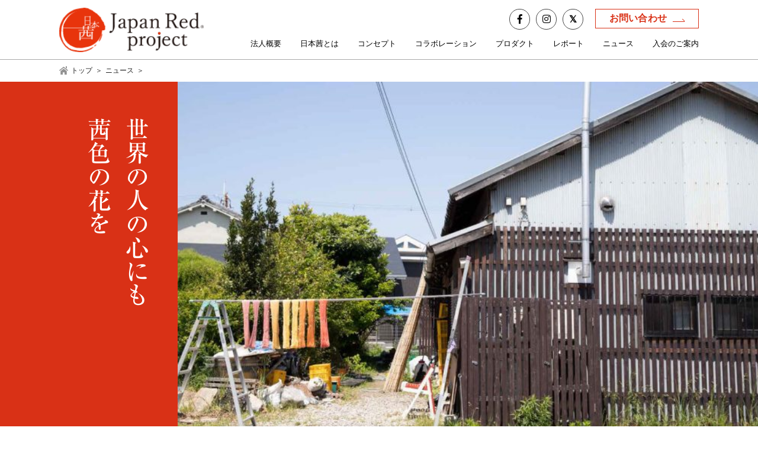

--- FILE ---
content_type: text/html; charset=UTF-8
request_url: https://japan-red.com/2021/06/
body_size: 38668
content:
<!doctype html><html dir="ltr" lang="ja" prefix="og: https://ogp.me/ns#"><head><meta charset="UTF-8"><meta name="viewport" content="width=device-width, initial-scale=1">  <script defer src="https://kit.fontawesome.com/ddfc7cc0fb.js" crossorigin="anonymous"></script>  <script defer type="text/javascript" src="//webfonts.sakura.ne.jp/js/sakurav3.js"></script> <title>6月, 2021 - 一般社団法人日本アカネ再生機構｜Japan Red® project</title><meta name="robots" content="max-image-preview:large" /><link rel="canonical" href="https://japan-red.com/2021/06/" /><meta name="generator" content="All in One SEO (AIOSEO) 4.8.7" /> <script type="application/ld+json" class="aioseo-schema">{"@context":"https:\/\/schema.org","@graph":[{"@type":"BreadcrumbList","@id":"https:\/\/japan-red.com\/2021\/06\/#breadcrumblist","itemListElement":[{"@type":"ListItem","@id":"https:\/\/japan-red.com#listItem","position":1,"name":"\u30db\u30fc\u30e0","item":"https:\/\/japan-red.com","nextItem":{"@type":"ListItem","@id":"https:\/\/japan-red.com\/2021\/#listItem","name":2021}},{"@type":"ListItem","@id":"https:\/\/japan-red.com\/2021\/#listItem","position":2,"name":2021,"item":"https:\/\/japan-red.com\/2021\/","nextItem":{"@type":"ListItem","@id":"https:\/\/japan-red.com\/2021\/06\/#listItem","name":"06"},"previousItem":{"@type":"ListItem","@id":"https:\/\/japan-red.com#listItem","name":"\u30db\u30fc\u30e0"}},{"@type":"ListItem","@id":"https:\/\/japan-red.com\/2021\/06\/#listItem","position":3,"name":"06","previousItem":{"@type":"ListItem","@id":"https:\/\/japan-red.com\/2021\/#listItem","name":2021}}]},{"@type":"CollectionPage","@id":"https:\/\/japan-red.com\/2021\/06\/#collectionpage","url":"https:\/\/japan-red.com\/2021\/06\/","name":"6\u6708, 2021 - \u4e00\u822c\u793e\u56e3\u6cd5\u4eba\u65e5\u672c\u30a2\u30ab\u30cd\u518d\u751f\u6a5f\u69cb\uff5cJapan Red\u00ae project","inLanguage":"ja","isPartOf":{"@id":"https:\/\/japan-red.com\/#website"},"breadcrumb":{"@id":"https:\/\/japan-red.com\/2021\/06\/#breadcrumblist"}},{"@type":"Organization","@id":"https:\/\/japan-red.com\/#organization","name":"\u65e5\u672c\u831c","description":"\u4e00\u822c\u793e\u56e3\u6cd5\u4eba\u65e5\u672c\u30a2\u30ab\u30cd\u518d\u751f\u6a5f\u69cb\u306e\u516c\u5f0f\u30db\u30fc\u30e0\u30da\u30fc\u30b8\u3067\u3059\u3002\u65e5\u672c\u831c\u306e\u6b74\u53f2\u3001\u6587\u5316\u3001\u683d\u57f9\u3001\u67d3\u8272\u3001\u88fd\u54c1\u306a\u3069\u3092\u7d39\u4ecb\u3057\u3066\u3044\u307e\u3059\u3002 \u307e\u305f\u3001\u6d3b\u52d5\u5831\u544a\u3001\u30a4\u30d9\u30f3\u30c8\u60c5\u5831\u3001\u6700\u65b0\u306e\u30cb\u30e5\u30fc\u30b9\u306a\u3069\u3082\u63b2\u8f09\u3057\u3066\u3044\u307e\u3059\u3002 \u65e5\u672c\u831c\u306e\u9b45\u529b\u3092\u3069\u3046\u305e\u3054\u89a7\u304f\u3060\u3055\u3044\u3002","url":"https:\/\/japan-red.com\/"},{"@type":"WebSite","@id":"https:\/\/japan-red.com\/#website","url":"https:\/\/japan-red.com\/","name":"\u4e00\u822c\u793e\u56e3\u6cd5\u4eba\u65e5\u672c\u30a2\u30ab\u30cd\u518d\u751f\u6a5f\u69cb\uff5cJapan Red\u00ae project","description":"\u4e00\u822c\u793e\u56e3\u6cd5\u4eba\u65e5\u672c\u30a2\u30ab\u30cd\u518d\u751f\u6a5f\u69cb\u306e\u516c\u5f0f\u30db\u30fc\u30e0\u30da\u30fc\u30b8\u3067\u3059\u3002\u65e5\u672c\u831c\u306e\u6b74\u53f2\u3001\u6587\u5316\u3001\u683d\u57f9\u3001\u67d3\u8272\u3001\u88fd\u54c1\u306a\u3069\u3092\u7d39\u4ecb\u3057\u3066\u3044\u307e\u3059\u3002 \u307e\u305f\u3001\u6d3b\u52d5\u5831\u544a\u3001\u30a4\u30d9\u30f3\u30c8\u60c5\u5831\u3001\u6700\u65b0\u306e\u30cb\u30e5\u30fc\u30b9\u306a\u3069\u3082\u63b2\u8f09\u3057\u3066\u3044\u307e\u3059\u3002 \u65e5\u672c\u831c\u306e\u9b45\u529b\u3092\u3069\u3046\u305e\u3054\u89a7\u304f\u3060\u3055\u3044\u3002","inLanguage":"ja","publisher":{"@id":"https:\/\/japan-red.com\/#organization"}}]}</script>    <script data-cfasync="false" data-pagespeed-no-defer>var gtm4wp_datalayer_name = "dataLayer";
	var dataLayer = dataLayer || [];</script> <link rel='dns-prefetch' href='//use.fontawesome.com' /><style id='wp-img-auto-sizes-contain-inline-css' type='text/css'>img:is([sizes=auto i],[sizes^="auto," i]){contain-intrinsic-size:3000px 1500px}
/*# sourceURL=wp-img-auto-sizes-contain-inline-css */</style><style id='wp-block-library-inline-css' type='text/css'>:root{--wp-block-synced-color:#7a00df;--wp-block-synced-color--rgb:122,0,223;--wp-bound-block-color:var(--wp-block-synced-color);--wp-editor-canvas-background:#ddd;--wp-admin-theme-color:#007cba;--wp-admin-theme-color--rgb:0,124,186;--wp-admin-theme-color-darker-10:#006ba1;--wp-admin-theme-color-darker-10--rgb:0,107,160.5;--wp-admin-theme-color-darker-20:#005a87;--wp-admin-theme-color-darker-20--rgb:0,90,135;--wp-admin-border-width-focus:2px}@media (min-resolution:192dpi){:root{--wp-admin-border-width-focus:1.5px}}.wp-element-button{cursor:pointer}:root .has-very-light-gray-background-color{background-color:#eee}:root .has-very-dark-gray-background-color{background-color:#313131}:root .has-very-light-gray-color{color:#eee}:root .has-very-dark-gray-color{color:#313131}:root .has-vivid-green-cyan-to-vivid-cyan-blue-gradient-background{background:linear-gradient(135deg,#00d084,#0693e3)}:root .has-purple-crush-gradient-background{background:linear-gradient(135deg,#34e2e4,#4721fb 50%,#ab1dfe)}:root .has-hazy-dawn-gradient-background{background:linear-gradient(135deg,#faaca8,#dad0ec)}:root .has-subdued-olive-gradient-background{background:linear-gradient(135deg,#fafae1,#67a671)}:root .has-atomic-cream-gradient-background{background:linear-gradient(135deg,#fdd79a,#004a59)}:root .has-nightshade-gradient-background{background:linear-gradient(135deg,#330968,#31cdcf)}:root .has-midnight-gradient-background{background:linear-gradient(135deg,#020381,#2874fc)}:root{--wp--preset--font-size--normal:16px;--wp--preset--font-size--huge:42px}.has-regular-font-size{font-size:1em}.has-larger-font-size{font-size:2.625em}.has-normal-font-size{font-size:var(--wp--preset--font-size--normal)}.has-huge-font-size{font-size:var(--wp--preset--font-size--huge)}.has-text-align-center{text-align:center}.has-text-align-left{text-align:left}.has-text-align-right{text-align:right}.has-fit-text{white-space:nowrap!important}#end-resizable-editor-section{display:none}.aligncenter{clear:both}.items-justified-left{justify-content:flex-start}.items-justified-center{justify-content:center}.items-justified-right{justify-content:flex-end}.items-justified-space-between{justify-content:space-between}.screen-reader-text{border:0;clip-path:inset(50%);height:1px;margin:-1px;overflow:hidden;padding:0;position:absolute;width:1px;word-wrap:normal!important}.screen-reader-text:focus{background-color:#ddd;clip-path:none;color:#444;display:block;font-size:1em;height:auto;left:5px;line-height:normal;padding:15px 23px 14px;text-decoration:none;top:5px;width:auto;z-index:100000}html :where(.has-border-color){border-style:solid}html :where([style*=border-top-color]){border-top-style:solid}html :where([style*=border-right-color]){border-right-style:solid}html :where([style*=border-bottom-color]){border-bottom-style:solid}html :where([style*=border-left-color]){border-left-style:solid}html :where([style*=border-width]){border-style:solid}html :where([style*=border-top-width]){border-top-style:solid}html :where([style*=border-right-width]){border-right-style:solid}html :where([style*=border-bottom-width]){border-bottom-style:solid}html :where([style*=border-left-width]){border-left-style:solid}html :where(img[class*=wp-image-]){height:auto;max-width:100%}:where(figure){margin:0 0 1em}html :where(.is-position-sticky){--wp-admin--admin-bar--position-offset:var(--wp-admin--admin-bar--height,0px)}@media screen and (max-width:600px){html :where(.is-position-sticky){--wp-admin--admin-bar--position-offset:0px}}

/*# sourceURL=wp-block-library-inline-css */</style><style id='wp-block-paragraph-inline-css' type='text/css'>.is-small-text{font-size:.875em}.is-regular-text{font-size:1em}.is-large-text{font-size:2.25em}.is-larger-text{font-size:3em}.has-drop-cap:not(:focus):first-letter{float:left;font-size:8.4em;font-style:normal;font-weight:100;line-height:.68;margin:.05em .1em 0 0;text-transform:uppercase}body.rtl .has-drop-cap:not(:focus):first-letter{float:none;margin-left:.1em}p.has-drop-cap.has-background{overflow:hidden}:root :where(p.has-background){padding:1.25em 2.375em}:where(p.has-text-color:not(.has-link-color)) a{color:inherit}p.has-text-align-left[style*="writing-mode:vertical-lr"],p.has-text-align-right[style*="writing-mode:vertical-rl"]{rotate:180deg}
/*# sourceURL=https://japan-red.com/wp/wp-includes/blocks/paragraph/style.min.css */</style><style id='global-styles-inline-css' type='text/css'>:root{--wp--preset--aspect-ratio--square: 1;--wp--preset--aspect-ratio--4-3: 4/3;--wp--preset--aspect-ratio--3-4: 3/4;--wp--preset--aspect-ratio--3-2: 3/2;--wp--preset--aspect-ratio--2-3: 2/3;--wp--preset--aspect-ratio--16-9: 16/9;--wp--preset--aspect-ratio--9-16: 9/16;--wp--preset--color--black: #000000;--wp--preset--color--cyan-bluish-gray: #abb8c3;--wp--preset--color--white: #ffffff;--wp--preset--color--pale-pink: #f78da7;--wp--preset--color--vivid-red: #cf2e2e;--wp--preset--color--luminous-vivid-orange: #ff6900;--wp--preset--color--luminous-vivid-amber: #fcb900;--wp--preset--color--light-green-cyan: #7bdcb5;--wp--preset--color--vivid-green-cyan: #00d084;--wp--preset--color--pale-cyan-blue: #8ed1fc;--wp--preset--color--vivid-cyan-blue: #0693e3;--wp--preset--color--vivid-purple: #9b51e0;--wp--preset--gradient--vivid-cyan-blue-to-vivid-purple: linear-gradient(135deg,rgb(6,147,227) 0%,rgb(155,81,224) 100%);--wp--preset--gradient--light-green-cyan-to-vivid-green-cyan: linear-gradient(135deg,rgb(122,220,180) 0%,rgb(0,208,130) 100%);--wp--preset--gradient--luminous-vivid-amber-to-luminous-vivid-orange: linear-gradient(135deg,rgb(252,185,0) 0%,rgb(255,105,0) 100%);--wp--preset--gradient--luminous-vivid-orange-to-vivid-red: linear-gradient(135deg,rgb(255,105,0) 0%,rgb(207,46,46) 100%);--wp--preset--gradient--very-light-gray-to-cyan-bluish-gray: linear-gradient(135deg,rgb(238,238,238) 0%,rgb(169,184,195) 100%);--wp--preset--gradient--cool-to-warm-spectrum: linear-gradient(135deg,rgb(74,234,220) 0%,rgb(151,120,209) 20%,rgb(207,42,186) 40%,rgb(238,44,130) 60%,rgb(251,105,98) 80%,rgb(254,248,76) 100%);--wp--preset--gradient--blush-light-purple: linear-gradient(135deg,rgb(255,206,236) 0%,rgb(152,150,240) 100%);--wp--preset--gradient--blush-bordeaux: linear-gradient(135deg,rgb(254,205,165) 0%,rgb(254,45,45) 50%,rgb(107,0,62) 100%);--wp--preset--gradient--luminous-dusk: linear-gradient(135deg,rgb(255,203,112) 0%,rgb(199,81,192) 50%,rgb(65,88,208) 100%);--wp--preset--gradient--pale-ocean: linear-gradient(135deg,rgb(255,245,203) 0%,rgb(182,227,212) 50%,rgb(51,167,181) 100%);--wp--preset--gradient--electric-grass: linear-gradient(135deg,rgb(202,248,128) 0%,rgb(113,206,126) 100%);--wp--preset--gradient--midnight: linear-gradient(135deg,rgb(2,3,129) 0%,rgb(40,116,252) 100%);--wp--preset--font-size--small: 13px;--wp--preset--font-size--medium: 20px;--wp--preset--font-size--large: 36px;--wp--preset--font-size--x-large: 42px;--wp--preset--spacing--20: 0.44rem;--wp--preset--spacing--30: 0.67rem;--wp--preset--spacing--40: 1rem;--wp--preset--spacing--50: 1.5rem;--wp--preset--spacing--60: 2.25rem;--wp--preset--spacing--70: 3.38rem;--wp--preset--spacing--80: 5.06rem;--wp--preset--shadow--natural: 6px 6px 9px rgba(0, 0, 0, 0.2);--wp--preset--shadow--deep: 12px 12px 50px rgba(0, 0, 0, 0.4);--wp--preset--shadow--sharp: 6px 6px 0px rgba(0, 0, 0, 0.2);--wp--preset--shadow--outlined: 6px 6px 0px -3px rgb(255, 255, 255), 6px 6px rgb(0, 0, 0);--wp--preset--shadow--crisp: 6px 6px 0px rgb(0, 0, 0);}:where(.is-layout-flex){gap: 0.5em;}:where(.is-layout-grid){gap: 0.5em;}body .is-layout-flex{display: flex;}.is-layout-flex{flex-wrap: wrap;align-items: center;}.is-layout-flex > :is(*, div){margin: 0;}body .is-layout-grid{display: grid;}.is-layout-grid > :is(*, div){margin: 0;}:where(.wp-block-columns.is-layout-flex){gap: 2em;}:where(.wp-block-columns.is-layout-grid){gap: 2em;}:where(.wp-block-post-template.is-layout-flex){gap: 1.25em;}:where(.wp-block-post-template.is-layout-grid){gap: 1.25em;}.has-black-color{color: var(--wp--preset--color--black) !important;}.has-cyan-bluish-gray-color{color: var(--wp--preset--color--cyan-bluish-gray) !important;}.has-white-color{color: var(--wp--preset--color--white) !important;}.has-pale-pink-color{color: var(--wp--preset--color--pale-pink) !important;}.has-vivid-red-color{color: var(--wp--preset--color--vivid-red) !important;}.has-luminous-vivid-orange-color{color: var(--wp--preset--color--luminous-vivid-orange) !important;}.has-luminous-vivid-amber-color{color: var(--wp--preset--color--luminous-vivid-amber) !important;}.has-light-green-cyan-color{color: var(--wp--preset--color--light-green-cyan) !important;}.has-vivid-green-cyan-color{color: var(--wp--preset--color--vivid-green-cyan) !important;}.has-pale-cyan-blue-color{color: var(--wp--preset--color--pale-cyan-blue) !important;}.has-vivid-cyan-blue-color{color: var(--wp--preset--color--vivid-cyan-blue) !important;}.has-vivid-purple-color{color: var(--wp--preset--color--vivid-purple) !important;}.has-black-background-color{background-color: var(--wp--preset--color--black) !important;}.has-cyan-bluish-gray-background-color{background-color: var(--wp--preset--color--cyan-bluish-gray) !important;}.has-white-background-color{background-color: var(--wp--preset--color--white) !important;}.has-pale-pink-background-color{background-color: var(--wp--preset--color--pale-pink) !important;}.has-vivid-red-background-color{background-color: var(--wp--preset--color--vivid-red) !important;}.has-luminous-vivid-orange-background-color{background-color: var(--wp--preset--color--luminous-vivid-orange) !important;}.has-luminous-vivid-amber-background-color{background-color: var(--wp--preset--color--luminous-vivid-amber) !important;}.has-light-green-cyan-background-color{background-color: var(--wp--preset--color--light-green-cyan) !important;}.has-vivid-green-cyan-background-color{background-color: var(--wp--preset--color--vivid-green-cyan) !important;}.has-pale-cyan-blue-background-color{background-color: var(--wp--preset--color--pale-cyan-blue) !important;}.has-vivid-cyan-blue-background-color{background-color: var(--wp--preset--color--vivid-cyan-blue) !important;}.has-vivid-purple-background-color{background-color: var(--wp--preset--color--vivid-purple) !important;}.has-black-border-color{border-color: var(--wp--preset--color--black) !important;}.has-cyan-bluish-gray-border-color{border-color: var(--wp--preset--color--cyan-bluish-gray) !important;}.has-white-border-color{border-color: var(--wp--preset--color--white) !important;}.has-pale-pink-border-color{border-color: var(--wp--preset--color--pale-pink) !important;}.has-vivid-red-border-color{border-color: var(--wp--preset--color--vivid-red) !important;}.has-luminous-vivid-orange-border-color{border-color: var(--wp--preset--color--luminous-vivid-orange) !important;}.has-luminous-vivid-amber-border-color{border-color: var(--wp--preset--color--luminous-vivid-amber) !important;}.has-light-green-cyan-border-color{border-color: var(--wp--preset--color--light-green-cyan) !important;}.has-vivid-green-cyan-border-color{border-color: var(--wp--preset--color--vivid-green-cyan) !important;}.has-pale-cyan-blue-border-color{border-color: var(--wp--preset--color--pale-cyan-blue) !important;}.has-vivid-cyan-blue-border-color{border-color: var(--wp--preset--color--vivid-cyan-blue) !important;}.has-vivid-purple-border-color{border-color: var(--wp--preset--color--vivid-purple) !important;}.has-vivid-cyan-blue-to-vivid-purple-gradient-background{background: var(--wp--preset--gradient--vivid-cyan-blue-to-vivid-purple) !important;}.has-light-green-cyan-to-vivid-green-cyan-gradient-background{background: var(--wp--preset--gradient--light-green-cyan-to-vivid-green-cyan) !important;}.has-luminous-vivid-amber-to-luminous-vivid-orange-gradient-background{background: var(--wp--preset--gradient--luminous-vivid-amber-to-luminous-vivid-orange) !important;}.has-luminous-vivid-orange-to-vivid-red-gradient-background{background: var(--wp--preset--gradient--luminous-vivid-orange-to-vivid-red) !important;}.has-very-light-gray-to-cyan-bluish-gray-gradient-background{background: var(--wp--preset--gradient--very-light-gray-to-cyan-bluish-gray) !important;}.has-cool-to-warm-spectrum-gradient-background{background: var(--wp--preset--gradient--cool-to-warm-spectrum) !important;}.has-blush-light-purple-gradient-background{background: var(--wp--preset--gradient--blush-light-purple) !important;}.has-blush-bordeaux-gradient-background{background: var(--wp--preset--gradient--blush-bordeaux) !important;}.has-luminous-dusk-gradient-background{background: var(--wp--preset--gradient--luminous-dusk) !important;}.has-pale-ocean-gradient-background{background: var(--wp--preset--gradient--pale-ocean) !important;}.has-electric-grass-gradient-background{background: var(--wp--preset--gradient--electric-grass) !important;}.has-midnight-gradient-background{background: var(--wp--preset--gradient--midnight) !important;}.has-small-font-size{font-size: var(--wp--preset--font-size--small) !important;}.has-medium-font-size{font-size: var(--wp--preset--font-size--medium) !important;}.has-large-font-size{font-size: var(--wp--preset--font-size--large) !important;}.has-x-large-font-size{font-size: var(--wp--preset--font-size--x-large) !important;}
/*# sourceURL=global-styles-inline-css */</style><style id='classic-theme-styles-inline-css' type='text/css'>/*! This file is auto-generated */
.wp-block-button__link{color:#fff;background-color:#32373c;border-radius:9999px;box-shadow:none;text-decoration:none;padding:calc(.667em + 2px) calc(1.333em + 2px);font-size:1.125em}.wp-block-file__button{background:#32373c;color:#fff;text-decoration:none}
/*# sourceURL=/wp-includes/css/classic-themes.min.css */</style><link rel='stylesheet' id='contact-form-7-css' href='https://japan-red.com/wp/wp-content/cache/autoptimize/autoptimize_single_64ac31699f5326cb3c76122498b76f66.php' type='text/css' media='all' /><link rel='stylesheet' id='pdfp-public-css' href='https://japan-red.com/wp/wp-content/cache/autoptimize/autoptimize_single_ff9b6a7a88f3eb76e9a22b3af61f83f8.php' type='text/css' media='all' /><link rel='stylesheet' id='fontawesome-css' href='https://use.fontawesome.com/releases/v5.6.1/css/all.css' type='text/css' media='' /><link rel='stylesheet' id='fancybox-css' href='https://japan-red.com/wp/wp-content/themes/japanred/assets/fancybox/jquery.fancybox.min.css' type='text/css' media='' /><link rel='stylesheet' id='slick-css' href='https://japan-red.com/wp/wp-content/cache/autoptimize/autoptimize_single_e5ce339152aa0fbaf5b9309fc90673c8.php' type='text/css' media='' /><link rel='stylesheet' id='slick-theme-css' href='https://japan-red.com/wp/wp-content/cache/autoptimize/autoptimize_single_f9faba678c4d6dcfdde69e5b11b37a2e.php' type='text/css' media='' /><link rel='stylesheet' id='editor-css' href='https://japan-red.com/wp/wp-content/cache/autoptimize/autoptimize_single_a0a0129ca47ef047aa6e095cc09559df.php' type='text/css' media='' /><link rel='stylesheet' id='style-css' href='https://japan-red.com/wp/wp-content/cache/autoptimize/autoptimize_single_680281aa6cf2de490ae8733a990887c1.php?v=20260122075742' type='text/css' media='' /> <script type="text/javascript" src="https://japan-red.com/wp/wp-includes/js/jquery/jquery.min.js" id="jquery-core-js"></script> <script defer type="text/javascript" src="https://japan-red.com/wp/wp-includes/js/jquery/jquery-migrate.min.js" id="jquery-migrate-js"></script> <link rel="https://api.w.org/" href="https://japan-red.com/wp-json/" /><style></style>
 <script data-cfasync="false" data-pagespeed-no-defer type="text/javascript">var dataLayer_content = {"pagePostType":"post","pagePostType2":"month-post"};
	dataLayer.push( dataLayer_content );</script> <script data-cfasync="false" data-pagespeed-no-defer type="text/javascript">(function(w,d,s,l,i){w[l]=w[l]||[];w[l].push({'gtm.start':
new Date().getTime(),event:'gtm.js'});var f=d.getElementsByTagName(s)[0],
j=d.createElement(s),dl=l!='dataLayer'?'&l='+l:'';j.async=true;j.src=
'//www.googletagmanager.com/gtm.js?id='+i+dl;f.parentNode.insertBefore(j,f);
})(window,document,'script','dataLayer','GTM-PMCQ3DL');</script> <link rel="icon" href="https://japan-red.com/wp/wp-content/uploads/2021/05/favicon-150x150.png" sizes="32x32" /><link rel="icon" href="https://japan-red.com/wp/wp-content/uploads/2021/05/favicon.png" sizes="192x192" /><link rel="apple-touch-icon" href="https://japan-red.com/wp/wp-content/uploads/2021/05/favicon.png" /><meta name="msapplication-TileImage" content="https://japan-red.com/wp/wp-content/uploads/2021/05/favicon.png" /><style type="text/css" id="wp-custom-css">.grecaptcha-badge { visibility: hidden; }
.member_title{
	margin-top:20px;
}

.corp_table {
width: 100%;
}

.corp_table th,
.corp_table td {
border: 1px solid #ccc;
padding: 20px;
}

.corp_table th {
font-weight: bold;
background-color: #dedede; 
}

@media screen and (max-width: 767px) {
.corp_table,
.corp_table tr,
.corp_table td,
.corp_table th {display:block;}
.corp_table th {width:auto;}
}

.gmap {
height: 0;
overflow: hidden;
padding-bottom: 56.25%;
position: relative;
}
.gmap iframe {
position: absolute;
left: 0;
top: 0;
height: 100%;
width: 100%;
}

.gnav_list > li > a {
  font-size: 0.8rem;
}

.fnav_list li a{
	font-size: 0.7rem;
}</style> <script defer src="https://www.googletagmanager.com/gtag/js?id=UA-201596733-1"></script> <script defer src="[data-uri]"></script> </head><body class="archive date wp-theme-japanred"><div id="wrapper"><header class="header header_fixed"><div class="container"><div class="header_block"><div class="h_logo"><a href="https://japan-red.com"><img src="https://japan-red.com/wp/wp-content/themes/japanred/assets/images/common/h_logo.png" alt="一般社団法人日本アカネ再生機構｜Japan Red® project" srcset="https://japan-red.com/wp/wp-content/themes/japanred/assets/images/common/h_logo.png 1x, https://japan-red.com/wp/wp-content/themes/japanred/assets/images/common/h_logo@2x.png 2x"></a></div><div class="h_content"><div class="h_nav"><div id="menu"> <span class="filter btn_menu_close"></span><div class="menu_content"><div class="gnav"><div class="menu-%e3%82%b0%e3%83%ad%e3%83%bc%e3%83%90%e3%83%ab%e3%83%a1%e3%83%8b%e3%83%a5%e3%83%bc-container"><ul id="menu-%e3%82%b0%e3%83%ad%e3%83%bc%e3%83%90%e3%83%ab%e3%83%a1%e3%83%8b%e3%83%a5%e3%83%bc" class="gnav_list"><li id="menu-item-102" class="h_sp menu-item menu-item-type-post_type menu-item-object-page menu-item-home menu-item-102"><a href="https://japan-red.com/">ホーム</a></li><li id="menu-item-1424" class="menu-item menu-item-type-post_type menu-item-object-page menu-item-1424"><a href="https://japan-red.com/corporation/">法人概要</a></li><li id="menu-item-22" class="menu-item menu-item-type-post_type menu-item-object-page menu-item-22"><a href="https://japan-red.com/about/">日本茜とは</a></li><li id="menu-item-21" class="menu-item menu-item-type-post_type menu-item-object-page menu-item-21"><a href="https://japan-red.com/project/">コンセプト</a></li><li id="menu-item-180" class="menu-item menu-item-type-custom menu-item-object-custom menu-item-180"><a href="https://japan-red.com/collaboration/">コラボレーション</a></li><li id="menu-item-181" class="menu-item menu-item-type-custom menu-item-object-custom menu-item-181"><a href="https://japan-red.com/product/">プロダクト</a></li><li id="menu-item-182" class="menu-item menu-item-type-custom menu-item-object-custom menu-item-182"><a href="https://japan-red.com/report/">レポート</a></li><li id="menu-item-187" class="menu-item menu-item-type-post_type menu-item-object-page current_page_parent menu-item-187"><a href="https://japan-red.com/news/">ニュース</a></li><li id="menu-item-1555" class="menu-item menu-item-type-post_type menu-item-object-page menu-item-1555"><a href="https://japan-red.com/member/">入会のご案内</a></li></ul></div></div><div class="h_info"><ul class="sns_list"><li><a href="https://www.facebook.com/japanredpj" target="_blank"><i class="fab fa-facebook-f"></i></a></li><li><a href="https://www.instagram.com/japanred_pj/" target="_blank"><i class="fab fa-instagram"></i></a></li><li><a href="https://x.com/nihon_akane/" target="_blank"><i class="fab fa-twitter"></i></a></li></ul><div class="h_btn"><a class="btn small" href="https://japan-red.com/contact/">お問い合わせ<span class="icon_arrow_right"></span></a></div></div></div></div></div></div></div></div><div id="spnav_buttonwrap"><div id="spnav_button"><div> <span></span> <span></span> <span></span></div></div></div></header><style type="text/css">.page_visual_bg{
        background-image: url(https://japan-red.com/wp/wp-content/uploads/2021/04/04.jpg);
    }
    @media (max-width: 768px) {
		.page_visual_bg{
			background-image: url(https://japan-red.com/wp/wp-content/uploads/2021/04/04-768x461.jpg);
		}
    }</style><div id="page_news" class="page_common group_item"><main><div class="common_pagecontent"><div class="crumb"><div class="container"><ul><li><a href="https://japan-red.com/">トップ</a></li><li><a href="https://japan-red.com/news/">ニュース</a></li><li></li></ul></div></div><section id="page_visual" class="effect effect_show"><div class="page_visual_bg"></div><div class="page_visual_text"><p class="intro_catch f_mincho">世界の人の心にも<br /> 茜色の花を</p></div></section><section id="intro" class="common_section effect_group_wrap"><div class="container"><div class="intro_block"><h2 class="intro_subtitle f_mincho effect_group effect_up">News</h2><p class="intro_text effect_group effect_up">日本の色彩文化としての『日本茜』を今の世に広めたい。『日本茜』の魅力をとにかく多くの人たちに知ってもらいたい。 そんな一心でこれまで様々な形で活動してまいりました。古代と未来をつなぐ「Japan Red<sup>&reg;</sup>（ジャパンレッド）」を現代に再現するプロジェクト。 想いを共有するみなさまと出会い、そして関係性を育みながら、これからも一歩ずつ取り組んでまいります。</p></div></div></section><div class="container"><section class="nav_block"><div class="nav_date_box"><h2 class="side_subtitle">月別アーカイブ</h2><div class="select_box"> <select name="school_archive" class="select_link"><option value="https://japan-red.com/news/">全てを表示</option><option value='https://japan-red.com/2025/12/'> 2025年12月 &nbsp;(1)</option><option value='https://japan-red.com/2025/11/'> 2025年11月 &nbsp;(1)</option><option value='https://japan-red.com/2025/10/'> 2025年10月 &nbsp;(1)</option><option value='https://japan-red.com/2025/09/'> 2025年9月 &nbsp;(1)</option><option value='https://japan-red.com/2025/08/'> 2025年8月 &nbsp;(1)</option><option value='https://japan-red.com/2025/07/'> 2025年7月 &nbsp;(1)</option><option value='https://japan-red.com/2025/06/'> 2025年6月 &nbsp;(2)</option><option value='https://japan-red.com/2025/05/'> 2025年5月 &nbsp;(4)</option><option value='https://japan-red.com/2025/04/'> 2025年4月 &nbsp;(2)</option><option value='https://japan-red.com/2025/03/'> 2025年3月 &nbsp;(2)</option><option value='https://japan-red.com/2025/02/'> 2025年2月 &nbsp;(1)</option><option value='https://japan-red.com/2025/01/'> 2025年1月 &nbsp;(2)</option><option value='https://japan-red.com/2024/12/'> 2024年12月 &nbsp;(1)</option><option value='https://japan-red.com/2024/11/'> 2024年11月 &nbsp;(1)</option><option value='https://japan-red.com/2024/10/'> 2024年10月 &nbsp;(4)</option><option value='https://japan-red.com/2024/09/'> 2024年9月 &nbsp;(3)</option><option value='https://japan-red.com/2024/08/'> 2024年8月 &nbsp;(1)</option><option value='https://japan-red.com/2024/07/'> 2024年7月 &nbsp;(2)</option><option value='https://japan-red.com/2024/06/'> 2024年6月 &nbsp;(3)</option><option value='https://japan-red.com/2024/05/'> 2024年5月 &nbsp;(3)</option><option value='https://japan-red.com/2024/04/'> 2024年4月 &nbsp;(3)</option><option value='https://japan-red.com/2024/03/'> 2024年3月 &nbsp;(1)</option><option value='https://japan-red.com/2024/02/'> 2024年2月 &nbsp;(3)</option><option value='https://japan-red.com/2024/01/'> 2024年1月 &nbsp;(4)</option><option value='https://japan-red.com/2023/12/'> 2023年12月 &nbsp;(4)</option><option value='https://japan-red.com/2023/11/'> 2023年11月 &nbsp;(6)</option><option value='https://japan-red.com/2023/10/'> 2023年10月 &nbsp;(3)</option><option value='https://japan-red.com/2023/09/'> 2023年9月 &nbsp;(3)</option><option value='https://japan-red.com/2023/08/'> 2023年8月 &nbsp;(2)</option><option value='https://japan-red.com/2023/07/'> 2023年7月 &nbsp;(3)</option><option value='https://japan-red.com/2023/06/'> 2023年6月 &nbsp;(2)</option><option value='https://japan-red.com/2023/05/'> 2023年5月 &nbsp;(3)</option><option value='https://japan-red.com/2023/04/'> 2023年4月 &nbsp;(1)</option><option value='https://japan-red.com/2023/03/'> 2023年3月 &nbsp;(1)</option><option value='https://japan-red.com/2023/02/'> 2023年2月 &nbsp;(2)</option><option value='https://japan-red.com/2023/01/'> 2023年1月 &nbsp;(1)</option><option value='https://japan-red.com/2022/12/'> 2022年12月 &nbsp;(1)</option><option value='https://japan-red.com/2022/11/'> 2022年11月 &nbsp;(1)</option><option value='https://japan-red.com/2022/10/'> 2022年10月 &nbsp;(1)</option><option value='https://japan-red.com/2022/09/'> 2022年9月 &nbsp;(1)</option><option value='https://japan-red.com/2022/08/'> 2022年8月 &nbsp;(1)</option><option value='https://japan-red.com/2022/07/'> 2022年7月 &nbsp;(1)</option><option value='https://japan-red.com/2022/06/'> 2022年6月 &nbsp;(2)</option><option value='https://japan-red.com/2022/05/'> 2022年5月 &nbsp;(2)</option><option value='https://japan-red.com/2022/04/'> 2022年4月 &nbsp;(4)</option><option value='https://japan-red.com/2022/03/'> 2022年3月 &nbsp;(5)</option><option value='https://japan-red.com/2022/02/'> 2022年2月 &nbsp;(2)</option><option value='https://japan-red.com/2022/01/'> 2022年1月 &nbsp;(1)</option><option value='https://japan-red.com/2021/12/'> 2021年12月 &nbsp;(3)</option><option value='https://japan-red.com/2021/11/'> 2021年11月 &nbsp;(4)</option><option value='https://japan-red.com/2021/10/'> 2021年10月 &nbsp;(3)</option><option value='https://japan-red.com/2021/09/'> 2021年9月 &nbsp;(2)</option><option value='https://japan-red.com/2021/08/'> 2021年8月 &nbsp;(3)</option><option value='https://japan-red.com/2021/07/'> 2021年7月 &nbsp;(3)</option><option value='https://japan-red.com/2021/06/' selected='selected'> 2021年6月 &nbsp;(1)</option><option value='https://japan-red.com/2021/05/'> 2021年5月 &nbsp;(1)</option><option value='https://japan-red.com/2021/04/'> 2021年4月 &nbsp;(1)</option><option value='https://japan-red.com/2021/02/'> 2021年2月 &nbsp;(1)</option><option value='https://japan-red.com/2021/01/'> 2021年1月 &nbsp;(1)</option> </select></div></div></section><div class="main_content"><div class="news_block content_box"><ul class="item_list effect_group_wrap"><li class="item_box effect_group effect_up"> <a class="box_inner scale" href="https://japan-red.com/%e3%80%90%e9%9b%91%e8%aa%8c%e6%8e%b2%e8%bc%89%e3%80%91%e6%9c%88%e5%88%8a%e3%80%8c%e7%be%8e%e8%a1%93%e3%81%ae%e7%aa%93%e3%80%8d7%e6%9c%88%e5%8f%b7/"><div class="thumb"> <picture> <source srcset="https://japan-red.com/wp/wp-content/uploads/2021/06/image.jpeg" media="(max-width: 768px)"> <img src="https://japan-red.com/wp/wp-content/uploads/2021/06/image.jpeg" alt="【掲載情報】月刊「美術の窓」7月号"> </picture></div><div class="text_wrap"><div class="box_date">2021.06.01</div><h2 class="box_title">【掲載情報】月刊「美術の窓」7月号</h2><div class="box_text_wrap"><p>生活の友社　月刊「美術の窓」７月号にて 「JAPAN REDの旅─日本の赤を知る─」</p></div></div> </a></li></ul></div></div></div></div></main></div><footer class="footer"><div class="totop"><a href="#wrapper" class="scroll"></a></div><div class="container"><div class="f_content"><div class="f_logo"><a href="https://japan-red.com"><img src="https://japan-red.com/wp/wp-content/themes/japanred/assets/images/common/f_logo.png" alt="一般社団法人日本アカネ再生機構｜Japan Red® project" srcset="https://japan-red.com/wp/wp-content/themes/japanred/assets/images/common/f_logo.png 1x, https://japan-red.com/wp/wp-content/themes/japanred/assets/images/common/f_logo@2x.png 2x"></a></div><div class="f_menu"><div><ul class="fnav_list"><li><a href="/corporation/">法人概要</a></li><li><a href="/about/">日本茜とは</a></li><li><a href="/project/">コンセプト</a></li><li><a href="/collaboration/">コラボレーション</a></li><li><a href="/product/">プロダクト</a></li><li><a href="/event/">レポート</a></li><li><a href="/news/">ニュース</a></li><li><a href="/member/">入会のご案内</a></li><li><a href="/contact/">お問い合わせ</a></li></ul></div><ul class="sns_list"><li><a href="https://www.facebook.com/japanredpj" target="_blank"><i class="fab fa-facebook-f"></i></a></li><li><a href="https://www.instagram.com/japanred_pj/" target="_blank"><i class="fab fa-instagram"></i></a></li><li><a href="https://x.com/nihon_akane/" target="_blank"><i class="fab fa-twitter"></i></a></li></ul></div></div><div class="organization"> 一般社団法人日本アカネ再生機構<br><div style="padding-bottom: 8px;"></div> 〒595-0811 大阪府泉北郡忠岡町忠岡北 2-1-14<br> TEL/FAX：0725-32-0162</div><div class="copyright"><div class="container"><p>COPYRIGHT &copy; JapanredWEB ALL RIGHTS RESERVED.</p></div></div></div></footer></div> <script type="speculationrules">{"prefetch":[{"source":"document","where":{"and":[{"href_matches":"/*"},{"not":{"href_matches":["/wp/wp-*.php","/wp/wp-admin/*","/wp/wp-content/uploads/*","/wp/wp-content/*","/wp/wp-content/plugins/*","/wp/wp-content/themes/japanred/*","/*\\?(.+)"]}},{"not":{"selector_matches":"a[rel~=\"nofollow\"]"}},{"not":{"selector_matches":".no-prefetch, .no-prefetch a"}}]},"eagerness":"conservative"}]}</script>  <noscript><iframe src="https://www.googletagmanager.com/ns.html?id=GTM-PMCQ3DL" height="0" width="0" style="display:none;visibility:hidden" aria-hidden="true"></iframe></noscript> <script type="text/javascript" src="https://japan-red.com/wp/wp-includes/js/dist/hooks.min.js" id="wp-hooks-js"></script> <script type="text/javascript" src="https://japan-red.com/wp/wp-includes/js/dist/i18n.min.js" id="wp-i18n-js"></script> <script defer id="wp-i18n-js-after" src="[data-uri]"></script> <script defer type="text/javascript" src="https://japan-red.com/wp/wp-content/cache/autoptimize/autoptimize_single_96e7dc3f0e8559e4a3f3ca40b17ab9c3.php" id="swv-js"></script> <script defer id="contact-form-7-js-translations" src="[data-uri]"></script> <script defer id="contact-form-7-js-before" src="[data-uri]"></script> <script defer type="text/javascript" src="https://japan-red.com/wp/wp-content/cache/autoptimize/autoptimize_single_2912c657d0592cc532dff73d0d2ce7bb.php" id="contact-form-7-js"></script> <script defer type="text/javascript" src="https://japan-red.com/wp/wp-content/themes/japanred/assets/fancybox/jquery.fancybox.min.js" id="fancybox-js"></script> <script defer type="text/javascript" src="https://japan-red.com/wp/wp-content/themes/japanred/assets/slick/slick.min.js" id="slick.min-js"></script> <script defer type="text/javascript" src="https://japan-red.com/wp/wp-content/cache/autoptimize/autoptimize_single_11f1ca777ed245bf0ed09b0844fc511f.php?v=20260122075742" id="scripts-js"></script> <script defer type="text/javascript" src="https://www.google.com/recaptcha/api.js?render=6Ld5nWEpAAAAANY9tmfWFDF_0HHZSlM3tdCHAUSH" id="google-recaptcha-js"></script> <script type="text/javascript" src="https://japan-red.com/wp/wp-includes/js/dist/vendor/wp-polyfill.min.js" id="wp-polyfill-js"></script> <script defer id="wpcf7-recaptcha-js-before" src="[data-uri]"></script> <script defer type="text/javascript" src="https://japan-red.com/wp/wp-content/cache/autoptimize/autoptimize_single_ec0187677793456f98473f49d9e9b95f.php" id="wpcf7-recaptcha-js"></script> </body></html>

--- FILE ---
content_type: text/html; charset=utf-8
request_url: https://www.google.com/recaptcha/api2/anchor?ar=1&k=6Ld5nWEpAAAAANY9tmfWFDF_0HHZSlM3tdCHAUSH&co=aHR0cHM6Ly9qYXBhbi1yZWQuY29tOjQ0Mw..&hl=en&v=PoyoqOPhxBO7pBk68S4YbpHZ&size=invisible&anchor-ms=20000&execute-ms=30000&cb=iu0c1cm0u53e
body_size: 48780
content:
<!DOCTYPE HTML><html dir="ltr" lang="en"><head><meta http-equiv="Content-Type" content="text/html; charset=UTF-8">
<meta http-equiv="X-UA-Compatible" content="IE=edge">
<title>reCAPTCHA</title>
<style type="text/css">
/* cyrillic-ext */
@font-face {
  font-family: 'Roboto';
  font-style: normal;
  font-weight: 400;
  font-stretch: 100%;
  src: url(//fonts.gstatic.com/s/roboto/v48/KFO7CnqEu92Fr1ME7kSn66aGLdTylUAMa3GUBHMdazTgWw.woff2) format('woff2');
  unicode-range: U+0460-052F, U+1C80-1C8A, U+20B4, U+2DE0-2DFF, U+A640-A69F, U+FE2E-FE2F;
}
/* cyrillic */
@font-face {
  font-family: 'Roboto';
  font-style: normal;
  font-weight: 400;
  font-stretch: 100%;
  src: url(//fonts.gstatic.com/s/roboto/v48/KFO7CnqEu92Fr1ME7kSn66aGLdTylUAMa3iUBHMdazTgWw.woff2) format('woff2');
  unicode-range: U+0301, U+0400-045F, U+0490-0491, U+04B0-04B1, U+2116;
}
/* greek-ext */
@font-face {
  font-family: 'Roboto';
  font-style: normal;
  font-weight: 400;
  font-stretch: 100%;
  src: url(//fonts.gstatic.com/s/roboto/v48/KFO7CnqEu92Fr1ME7kSn66aGLdTylUAMa3CUBHMdazTgWw.woff2) format('woff2');
  unicode-range: U+1F00-1FFF;
}
/* greek */
@font-face {
  font-family: 'Roboto';
  font-style: normal;
  font-weight: 400;
  font-stretch: 100%;
  src: url(//fonts.gstatic.com/s/roboto/v48/KFO7CnqEu92Fr1ME7kSn66aGLdTylUAMa3-UBHMdazTgWw.woff2) format('woff2');
  unicode-range: U+0370-0377, U+037A-037F, U+0384-038A, U+038C, U+038E-03A1, U+03A3-03FF;
}
/* math */
@font-face {
  font-family: 'Roboto';
  font-style: normal;
  font-weight: 400;
  font-stretch: 100%;
  src: url(//fonts.gstatic.com/s/roboto/v48/KFO7CnqEu92Fr1ME7kSn66aGLdTylUAMawCUBHMdazTgWw.woff2) format('woff2');
  unicode-range: U+0302-0303, U+0305, U+0307-0308, U+0310, U+0312, U+0315, U+031A, U+0326-0327, U+032C, U+032F-0330, U+0332-0333, U+0338, U+033A, U+0346, U+034D, U+0391-03A1, U+03A3-03A9, U+03B1-03C9, U+03D1, U+03D5-03D6, U+03F0-03F1, U+03F4-03F5, U+2016-2017, U+2034-2038, U+203C, U+2040, U+2043, U+2047, U+2050, U+2057, U+205F, U+2070-2071, U+2074-208E, U+2090-209C, U+20D0-20DC, U+20E1, U+20E5-20EF, U+2100-2112, U+2114-2115, U+2117-2121, U+2123-214F, U+2190, U+2192, U+2194-21AE, U+21B0-21E5, U+21F1-21F2, U+21F4-2211, U+2213-2214, U+2216-22FF, U+2308-230B, U+2310, U+2319, U+231C-2321, U+2336-237A, U+237C, U+2395, U+239B-23B7, U+23D0, U+23DC-23E1, U+2474-2475, U+25AF, U+25B3, U+25B7, U+25BD, U+25C1, U+25CA, U+25CC, U+25FB, U+266D-266F, U+27C0-27FF, U+2900-2AFF, U+2B0E-2B11, U+2B30-2B4C, U+2BFE, U+3030, U+FF5B, U+FF5D, U+1D400-1D7FF, U+1EE00-1EEFF;
}
/* symbols */
@font-face {
  font-family: 'Roboto';
  font-style: normal;
  font-weight: 400;
  font-stretch: 100%;
  src: url(//fonts.gstatic.com/s/roboto/v48/KFO7CnqEu92Fr1ME7kSn66aGLdTylUAMaxKUBHMdazTgWw.woff2) format('woff2');
  unicode-range: U+0001-000C, U+000E-001F, U+007F-009F, U+20DD-20E0, U+20E2-20E4, U+2150-218F, U+2190, U+2192, U+2194-2199, U+21AF, U+21E6-21F0, U+21F3, U+2218-2219, U+2299, U+22C4-22C6, U+2300-243F, U+2440-244A, U+2460-24FF, U+25A0-27BF, U+2800-28FF, U+2921-2922, U+2981, U+29BF, U+29EB, U+2B00-2BFF, U+4DC0-4DFF, U+FFF9-FFFB, U+10140-1018E, U+10190-1019C, U+101A0, U+101D0-101FD, U+102E0-102FB, U+10E60-10E7E, U+1D2C0-1D2D3, U+1D2E0-1D37F, U+1F000-1F0FF, U+1F100-1F1AD, U+1F1E6-1F1FF, U+1F30D-1F30F, U+1F315, U+1F31C, U+1F31E, U+1F320-1F32C, U+1F336, U+1F378, U+1F37D, U+1F382, U+1F393-1F39F, U+1F3A7-1F3A8, U+1F3AC-1F3AF, U+1F3C2, U+1F3C4-1F3C6, U+1F3CA-1F3CE, U+1F3D4-1F3E0, U+1F3ED, U+1F3F1-1F3F3, U+1F3F5-1F3F7, U+1F408, U+1F415, U+1F41F, U+1F426, U+1F43F, U+1F441-1F442, U+1F444, U+1F446-1F449, U+1F44C-1F44E, U+1F453, U+1F46A, U+1F47D, U+1F4A3, U+1F4B0, U+1F4B3, U+1F4B9, U+1F4BB, U+1F4BF, U+1F4C8-1F4CB, U+1F4D6, U+1F4DA, U+1F4DF, U+1F4E3-1F4E6, U+1F4EA-1F4ED, U+1F4F7, U+1F4F9-1F4FB, U+1F4FD-1F4FE, U+1F503, U+1F507-1F50B, U+1F50D, U+1F512-1F513, U+1F53E-1F54A, U+1F54F-1F5FA, U+1F610, U+1F650-1F67F, U+1F687, U+1F68D, U+1F691, U+1F694, U+1F698, U+1F6AD, U+1F6B2, U+1F6B9-1F6BA, U+1F6BC, U+1F6C6-1F6CF, U+1F6D3-1F6D7, U+1F6E0-1F6EA, U+1F6F0-1F6F3, U+1F6F7-1F6FC, U+1F700-1F7FF, U+1F800-1F80B, U+1F810-1F847, U+1F850-1F859, U+1F860-1F887, U+1F890-1F8AD, U+1F8B0-1F8BB, U+1F8C0-1F8C1, U+1F900-1F90B, U+1F93B, U+1F946, U+1F984, U+1F996, U+1F9E9, U+1FA00-1FA6F, U+1FA70-1FA7C, U+1FA80-1FA89, U+1FA8F-1FAC6, U+1FACE-1FADC, U+1FADF-1FAE9, U+1FAF0-1FAF8, U+1FB00-1FBFF;
}
/* vietnamese */
@font-face {
  font-family: 'Roboto';
  font-style: normal;
  font-weight: 400;
  font-stretch: 100%;
  src: url(//fonts.gstatic.com/s/roboto/v48/KFO7CnqEu92Fr1ME7kSn66aGLdTylUAMa3OUBHMdazTgWw.woff2) format('woff2');
  unicode-range: U+0102-0103, U+0110-0111, U+0128-0129, U+0168-0169, U+01A0-01A1, U+01AF-01B0, U+0300-0301, U+0303-0304, U+0308-0309, U+0323, U+0329, U+1EA0-1EF9, U+20AB;
}
/* latin-ext */
@font-face {
  font-family: 'Roboto';
  font-style: normal;
  font-weight: 400;
  font-stretch: 100%;
  src: url(//fonts.gstatic.com/s/roboto/v48/KFO7CnqEu92Fr1ME7kSn66aGLdTylUAMa3KUBHMdazTgWw.woff2) format('woff2');
  unicode-range: U+0100-02BA, U+02BD-02C5, U+02C7-02CC, U+02CE-02D7, U+02DD-02FF, U+0304, U+0308, U+0329, U+1D00-1DBF, U+1E00-1E9F, U+1EF2-1EFF, U+2020, U+20A0-20AB, U+20AD-20C0, U+2113, U+2C60-2C7F, U+A720-A7FF;
}
/* latin */
@font-face {
  font-family: 'Roboto';
  font-style: normal;
  font-weight: 400;
  font-stretch: 100%;
  src: url(//fonts.gstatic.com/s/roboto/v48/KFO7CnqEu92Fr1ME7kSn66aGLdTylUAMa3yUBHMdazQ.woff2) format('woff2');
  unicode-range: U+0000-00FF, U+0131, U+0152-0153, U+02BB-02BC, U+02C6, U+02DA, U+02DC, U+0304, U+0308, U+0329, U+2000-206F, U+20AC, U+2122, U+2191, U+2193, U+2212, U+2215, U+FEFF, U+FFFD;
}
/* cyrillic-ext */
@font-face {
  font-family: 'Roboto';
  font-style: normal;
  font-weight: 500;
  font-stretch: 100%;
  src: url(//fonts.gstatic.com/s/roboto/v48/KFO7CnqEu92Fr1ME7kSn66aGLdTylUAMa3GUBHMdazTgWw.woff2) format('woff2');
  unicode-range: U+0460-052F, U+1C80-1C8A, U+20B4, U+2DE0-2DFF, U+A640-A69F, U+FE2E-FE2F;
}
/* cyrillic */
@font-face {
  font-family: 'Roboto';
  font-style: normal;
  font-weight: 500;
  font-stretch: 100%;
  src: url(//fonts.gstatic.com/s/roboto/v48/KFO7CnqEu92Fr1ME7kSn66aGLdTylUAMa3iUBHMdazTgWw.woff2) format('woff2');
  unicode-range: U+0301, U+0400-045F, U+0490-0491, U+04B0-04B1, U+2116;
}
/* greek-ext */
@font-face {
  font-family: 'Roboto';
  font-style: normal;
  font-weight: 500;
  font-stretch: 100%;
  src: url(//fonts.gstatic.com/s/roboto/v48/KFO7CnqEu92Fr1ME7kSn66aGLdTylUAMa3CUBHMdazTgWw.woff2) format('woff2');
  unicode-range: U+1F00-1FFF;
}
/* greek */
@font-face {
  font-family: 'Roboto';
  font-style: normal;
  font-weight: 500;
  font-stretch: 100%;
  src: url(//fonts.gstatic.com/s/roboto/v48/KFO7CnqEu92Fr1ME7kSn66aGLdTylUAMa3-UBHMdazTgWw.woff2) format('woff2');
  unicode-range: U+0370-0377, U+037A-037F, U+0384-038A, U+038C, U+038E-03A1, U+03A3-03FF;
}
/* math */
@font-face {
  font-family: 'Roboto';
  font-style: normal;
  font-weight: 500;
  font-stretch: 100%;
  src: url(//fonts.gstatic.com/s/roboto/v48/KFO7CnqEu92Fr1ME7kSn66aGLdTylUAMawCUBHMdazTgWw.woff2) format('woff2');
  unicode-range: U+0302-0303, U+0305, U+0307-0308, U+0310, U+0312, U+0315, U+031A, U+0326-0327, U+032C, U+032F-0330, U+0332-0333, U+0338, U+033A, U+0346, U+034D, U+0391-03A1, U+03A3-03A9, U+03B1-03C9, U+03D1, U+03D5-03D6, U+03F0-03F1, U+03F4-03F5, U+2016-2017, U+2034-2038, U+203C, U+2040, U+2043, U+2047, U+2050, U+2057, U+205F, U+2070-2071, U+2074-208E, U+2090-209C, U+20D0-20DC, U+20E1, U+20E5-20EF, U+2100-2112, U+2114-2115, U+2117-2121, U+2123-214F, U+2190, U+2192, U+2194-21AE, U+21B0-21E5, U+21F1-21F2, U+21F4-2211, U+2213-2214, U+2216-22FF, U+2308-230B, U+2310, U+2319, U+231C-2321, U+2336-237A, U+237C, U+2395, U+239B-23B7, U+23D0, U+23DC-23E1, U+2474-2475, U+25AF, U+25B3, U+25B7, U+25BD, U+25C1, U+25CA, U+25CC, U+25FB, U+266D-266F, U+27C0-27FF, U+2900-2AFF, U+2B0E-2B11, U+2B30-2B4C, U+2BFE, U+3030, U+FF5B, U+FF5D, U+1D400-1D7FF, U+1EE00-1EEFF;
}
/* symbols */
@font-face {
  font-family: 'Roboto';
  font-style: normal;
  font-weight: 500;
  font-stretch: 100%;
  src: url(//fonts.gstatic.com/s/roboto/v48/KFO7CnqEu92Fr1ME7kSn66aGLdTylUAMaxKUBHMdazTgWw.woff2) format('woff2');
  unicode-range: U+0001-000C, U+000E-001F, U+007F-009F, U+20DD-20E0, U+20E2-20E4, U+2150-218F, U+2190, U+2192, U+2194-2199, U+21AF, U+21E6-21F0, U+21F3, U+2218-2219, U+2299, U+22C4-22C6, U+2300-243F, U+2440-244A, U+2460-24FF, U+25A0-27BF, U+2800-28FF, U+2921-2922, U+2981, U+29BF, U+29EB, U+2B00-2BFF, U+4DC0-4DFF, U+FFF9-FFFB, U+10140-1018E, U+10190-1019C, U+101A0, U+101D0-101FD, U+102E0-102FB, U+10E60-10E7E, U+1D2C0-1D2D3, U+1D2E0-1D37F, U+1F000-1F0FF, U+1F100-1F1AD, U+1F1E6-1F1FF, U+1F30D-1F30F, U+1F315, U+1F31C, U+1F31E, U+1F320-1F32C, U+1F336, U+1F378, U+1F37D, U+1F382, U+1F393-1F39F, U+1F3A7-1F3A8, U+1F3AC-1F3AF, U+1F3C2, U+1F3C4-1F3C6, U+1F3CA-1F3CE, U+1F3D4-1F3E0, U+1F3ED, U+1F3F1-1F3F3, U+1F3F5-1F3F7, U+1F408, U+1F415, U+1F41F, U+1F426, U+1F43F, U+1F441-1F442, U+1F444, U+1F446-1F449, U+1F44C-1F44E, U+1F453, U+1F46A, U+1F47D, U+1F4A3, U+1F4B0, U+1F4B3, U+1F4B9, U+1F4BB, U+1F4BF, U+1F4C8-1F4CB, U+1F4D6, U+1F4DA, U+1F4DF, U+1F4E3-1F4E6, U+1F4EA-1F4ED, U+1F4F7, U+1F4F9-1F4FB, U+1F4FD-1F4FE, U+1F503, U+1F507-1F50B, U+1F50D, U+1F512-1F513, U+1F53E-1F54A, U+1F54F-1F5FA, U+1F610, U+1F650-1F67F, U+1F687, U+1F68D, U+1F691, U+1F694, U+1F698, U+1F6AD, U+1F6B2, U+1F6B9-1F6BA, U+1F6BC, U+1F6C6-1F6CF, U+1F6D3-1F6D7, U+1F6E0-1F6EA, U+1F6F0-1F6F3, U+1F6F7-1F6FC, U+1F700-1F7FF, U+1F800-1F80B, U+1F810-1F847, U+1F850-1F859, U+1F860-1F887, U+1F890-1F8AD, U+1F8B0-1F8BB, U+1F8C0-1F8C1, U+1F900-1F90B, U+1F93B, U+1F946, U+1F984, U+1F996, U+1F9E9, U+1FA00-1FA6F, U+1FA70-1FA7C, U+1FA80-1FA89, U+1FA8F-1FAC6, U+1FACE-1FADC, U+1FADF-1FAE9, U+1FAF0-1FAF8, U+1FB00-1FBFF;
}
/* vietnamese */
@font-face {
  font-family: 'Roboto';
  font-style: normal;
  font-weight: 500;
  font-stretch: 100%;
  src: url(//fonts.gstatic.com/s/roboto/v48/KFO7CnqEu92Fr1ME7kSn66aGLdTylUAMa3OUBHMdazTgWw.woff2) format('woff2');
  unicode-range: U+0102-0103, U+0110-0111, U+0128-0129, U+0168-0169, U+01A0-01A1, U+01AF-01B0, U+0300-0301, U+0303-0304, U+0308-0309, U+0323, U+0329, U+1EA0-1EF9, U+20AB;
}
/* latin-ext */
@font-face {
  font-family: 'Roboto';
  font-style: normal;
  font-weight: 500;
  font-stretch: 100%;
  src: url(//fonts.gstatic.com/s/roboto/v48/KFO7CnqEu92Fr1ME7kSn66aGLdTylUAMa3KUBHMdazTgWw.woff2) format('woff2');
  unicode-range: U+0100-02BA, U+02BD-02C5, U+02C7-02CC, U+02CE-02D7, U+02DD-02FF, U+0304, U+0308, U+0329, U+1D00-1DBF, U+1E00-1E9F, U+1EF2-1EFF, U+2020, U+20A0-20AB, U+20AD-20C0, U+2113, U+2C60-2C7F, U+A720-A7FF;
}
/* latin */
@font-face {
  font-family: 'Roboto';
  font-style: normal;
  font-weight: 500;
  font-stretch: 100%;
  src: url(//fonts.gstatic.com/s/roboto/v48/KFO7CnqEu92Fr1ME7kSn66aGLdTylUAMa3yUBHMdazQ.woff2) format('woff2');
  unicode-range: U+0000-00FF, U+0131, U+0152-0153, U+02BB-02BC, U+02C6, U+02DA, U+02DC, U+0304, U+0308, U+0329, U+2000-206F, U+20AC, U+2122, U+2191, U+2193, U+2212, U+2215, U+FEFF, U+FFFD;
}
/* cyrillic-ext */
@font-face {
  font-family: 'Roboto';
  font-style: normal;
  font-weight: 900;
  font-stretch: 100%;
  src: url(//fonts.gstatic.com/s/roboto/v48/KFO7CnqEu92Fr1ME7kSn66aGLdTylUAMa3GUBHMdazTgWw.woff2) format('woff2');
  unicode-range: U+0460-052F, U+1C80-1C8A, U+20B4, U+2DE0-2DFF, U+A640-A69F, U+FE2E-FE2F;
}
/* cyrillic */
@font-face {
  font-family: 'Roboto';
  font-style: normal;
  font-weight: 900;
  font-stretch: 100%;
  src: url(//fonts.gstatic.com/s/roboto/v48/KFO7CnqEu92Fr1ME7kSn66aGLdTylUAMa3iUBHMdazTgWw.woff2) format('woff2');
  unicode-range: U+0301, U+0400-045F, U+0490-0491, U+04B0-04B1, U+2116;
}
/* greek-ext */
@font-face {
  font-family: 'Roboto';
  font-style: normal;
  font-weight: 900;
  font-stretch: 100%;
  src: url(//fonts.gstatic.com/s/roboto/v48/KFO7CnqEu92Fr1ME7kSn66aGLdTylUAMa3CUBHMdazTgWw.woff2) format('woff2');
  unicode-range: U+1F00-1FFF;
}
/* greek */
@font-face {
  font-family: 'Roboto';
  font-style: normal;
  font-weight: 900;
  font-stretch: 100%;
  src: url(//fonts.gstatic.com/s/roboto/v48/KFO7CnqEu92Fr1ME7kSn66aGLdTylUAMa3-UBHMdazTgWw.woff2) format('woff2');
  unicode-range: U+0370-0377, U+037A-037F, U+0384-038A, U+038C, U+038E-03A1, U+03A3-03FF;
}
/* math */
@font-face {
  font-family: 'Roboto';
  font-style: normal;
  font-weight: 900;
  font-stretch: 100%;
  src: url(//fonts.gstatic.com/s/roboto/v48/KFO7CnqEu92Fr1ME7kSn66aGLdTylUAMawCUBHMdazTgWw.woff2) format('woff2');
  unicode-range: U+0302-0303, U+0305, U+0307-0308, U+0310, U+0312, U+0315, U+031A, U+0326-0327, U+032C, U+032F-0330, U+0332-0333, U+0338, U+033A, U+0346, U+034D, U+0391-03A1, U+03A3-03A9, U+03B1-03C9, U+03D1, U+03D5-03D6, U+03F0-03F1, U+03F4-03F5, U+2016-2017, U+2034-2038, U+203C, U+2040, U+2043, U+2047, U+2050, U+2057, U+205F, U+2070-2071, U+2074-208E, U+2090-209C, U+20D0-20DC, U+20E1, U+20E5-20EF, U+2100-2112, U+2114-2115, U+2117-2121, U+2123-214F, U+2190, U+2192, U+2194-21AE, U+21B0-21E5, U+21F1-21F2, U+21F4-2211, U+2213-2214, U+2216-22FF, U+2308-230B, U+2310, U+2319, U+231C-2321, U+2336-237A, U+237C, U+2395, U+239B-23B7, U+23D0, U+23DC-23E1, U+2474-2475, U+25AF, U+25B3, U+25B7, U+25BD, U+25C1, U+25CA, U+25CC, U+25FB, U+266D-266F, U+27C0-27FF, U+2900-2AFF, U+2B0E-2B11, U+2B30-2B4C, U+2BFE, U+3030, U+FF5B, U+FF5D, U+1D400-1D7FF, U+1EE00-1EEFF;
}
/* symbols */
@font-face {
  font-family: 'Roboto';
  font-style: normal;
  font-weight: 900;
  font-stretch: 100%;
  src: url(//fonts.gstatic.com/s/roboto/v48/KFO7CnqEu92Fr1ME7kSn66aGLdTylUAMaxKUBHMdazTgWw.woff2) format('woff2');
  unicode-range: U+0001-000C, U+000E-001F, U+007F-009F, U+20DD-20E0, U+20E2-20E4, U+2150-218F, U+2190, U+2192, U+2194-2199, U+21AF, U+21E6-21F0, U+21F3, U+2218-2219, U+2299, U+22C4-22C6, U+2300-243F, U+2440-244A, U+2460-24FF, U+25A0-27BF, U+2800-28FF, U+2921-2922, U+2981, U+29BF, U+29EB, U+2B00-2BFF, U+4DC0-4DFF, U+FFF9-FFFB, U+10140-1018E, U+10190-1019C, U+101A0, U+101D0-101FD, U+102E0-102FB, U+10E60-10E7E, U+1D2C0-1D2D3, U+1D2E0-1D37F, U+1F000-1F0FF, U+1F100-1F1AD, U+1F1E6-1F1FF, U+1F30D-1F30F, U+1F315, U+1F31C, U+1F31E, U+1F320-1F32C, U+1F336, U+1F378, U+1F37D, U+1F382, U+1F393-1F39F, U+1F3A7-1F3A8, U+1F3AC-1F3AF, U+1F3C2, U+1F3C4-1F3C6, U+1F3CA-1F3CE, U+1F3D4-1F3E0, U+1F3ED, U+1F3F1-1F3F3, U+1F3F5-1F3F7, U+1F408, U+1F415, U+1F41F, U+1F426, U+1F43F, U+1F441-1F442, U+1F444, U+1F446-1F449, U+1F44C-1F44E, U+1F453, U+1F46A, U+1F47D, U+1F4A3, U+1F4B0, U+1F4B3, U+1F4B9, U+1F4BB, U+1F4BF, U+1F4C8-1F4CB, U+1F4D6, U+1F4DA, U+1F4DF, U+1F4E3-1F4E6, U+1F4EA-1F4ED, U+1F4F7, U+1F4F9-1F4FB, U+1F4FD-1F4FE, U+1F503, U+1F507-1F50B, U+1F50D, U+1F512-1F513, U+1F53E-1F54A, U+1F54F-1F5FA, U+1F610, U+1F650-1F67F, U+1F687, U+1F68D, U+1F691, U+1F694, U+1F698, U+1F6AD, U+1F6B2, U+1F6B9-1F6BA, U+1F6BC, U+1F6C6-1F6CF, U+1F6D3-1F6D7, U+1F6E0-1F6EA, U+1F6F0-1F6F3, U+1F6F7-1F6FC, U+1F700-1F7FF, U+1F800-1F80B, U+1F810-1F847, U+1F850-1F859, U+1F860-1F887, U+1F890-1F8AD, U+1F8B0-1F8BB, U+1F8C0-1F8C1, U+1F900-1F90B, U+1F93B, U+1F946, U+1F984, U+1F996, U+1F9E9, U+1FA00-1FA6F, U+1FA70-1FA7C, U+1FA80-1FA89, U+1FA8F-1FAC6, U+1FACE-1FADC, U+1FADF-1FAE9, U+1FAF0-1FAF8, U+1FB00-1FBFF;
}
/* vietnamese */
@font-face {
  font-family: 'Roboto';
  font-style: normal;
  font-weight: 900;
  font-stretch: 100%;
  src: url(//fonts.gstatic.com/s/roboto/v48/KFO7CnqEu92Fr1ME7kSn66aGLdTylUAMa3OUBHMdazTgWw.woff2) format('woff2');
  unicode-range: U+0102-0103, U+0110-0111, U+0128-0129, U+0168-0169, U+01A0-01A1, U+01AF-01B0, U+0300-0301, U+0303-0304, U+0308-0309, U+0323, U+0329, U+1EA0-1EF9, U+20AB;
}
/* latin-ext */
@font-face {
  font-family: 'Roboto';
  font-style: normal;
  font-weight: 900;
  font-stretch: 100%;
  src: url(//fonts.gstatic.com/s/roboto/v48/KFO7CnqEu92Fr1ME7kSn66aGLdTylUAMa3KUBHMdazTgWw.woff2) format('woff2');
  unicode-range: U+0100-02BA, U+02BD-02C5, U+02C7-02CC, U+02CE-02D7, U+02DD-02FF, U+0304, U+0308, U+0329, U+1D00-1DBF, U+1E00-1E9F, U+1EF2-1EFF, U+2020, U+20A0-20AB, U+20AD-20C0, U+2113, U+2C60-2C7F, U+A720-A7FF;
}
/* latin */
@font-face {
  font-family: 'Roboto';
  font-style: normal;
  font-weight: 900;
  font-stretch: 100%;
  src: url(//fonts.gstatic.com/s/roboto/v48/KFO7CnqEu92Fr1ME7kSn66aGLdTylUAMa3yUBHMdazQ.woff2) format('woff2');
  unicode-range: U+0000-00FF, U+0131, U+0152-0153, U+02BB-02BC, U+02C6, U+02DA, U+02DC, U+0304, U+0308, U+0329, U+2000-206F, U+20AC, U+2122, U+2191, U+2193, U+2212, U+2215, U+FEFF, U+FFFD;
}

</style>
<link rel="stylesheet" type="text/css" href="https://www.gstatic.com/recaptcha/releases/PoyoqOPhxBO7pBk68S4YbpHZ/styles__ltr.css">
<script nonce="8S99GL4h6HsbFbDQAZGybQ" type="text/javascript">window['__recaptcha_api'] = 'https://www.google.com/recaptcha/api2/';</script>
<script type="text/javascript" src="https://www.gstatic.com/recaptcha/releases/PoyoqOPhxBO7pBk68S4YbpHZ/recaptcha__en.js" nonce="8S99GL4h6HsbFbDQAZGybQ">
      
    </script></head>
<body><div id="rc-anchor-alert" class="rc-anchor-alert"></div>
<input type="hidden" id="recaptcha-token" value="[base64]">
<script type="text/javascript" nonce="8S99GL4h6HsbFbDQAZGybQ">
      recaptcha.anchor.Main.init("[\x22ainput\x22,[\x22bgdata\x22,\x22\x22,\[base64]/[base64]/MjU1Ong/[base64]/[base64]/[base64]/[base64]/[base64]/[base64]/[base64]/[base64]/[base64]/[base64]/[base64]/[base64]/[base64]/[base64]/[base64]\\u003d\x22,\[base64]\\u003d\x22,\x22KMOxPUDDiyFSw4NHwrzDusKPSlrCnHBfGsOBwqDDlsOxXcO+w6HCtknDozYvT8KEYgttU8KtScKkwp49w4EzwpPCuMKnw6LClFUIw5zCkmJhVMOowoYCE8KsA0AzTsOvw47Dl8Okw6rCqWLCkMKKwq3Dp1DDmkPDsBHDssKkPEXDhSLCjwHDuCd/wr1SwqV2wrDDqz0HwqjCt1FPw7vDmD7Ck0fClgrDpMKSw6Efw7jDosK5LgzCrnvDnwdKAFLDuMORwpPClMOgF8K6w50nwpbDvz43w5HCh1NDbMKFw73CmMKqJcKwwoI+wrPDkMO/SMKWwqPCvD/Co8OBIXZNIRV9w7jCkQXCgsK6wpRow43CtMKbwqPCt8K7w6E1Ki8+wowGwrdjGAoGQcKyI13CnQlZbMOnwrgZw4lFwpvCtz3CoMKiMGbDj8KTwrBdw580DsOIwqfCoXZJMcKMwqJKRmfCpAJMw5/DtwTDtMKbCcKxIMKaF8Ojw6giwo3CncO+OMOewrTCmMOXWkgnwoYowp/DrcOBRcOIwp95wpXDo8KkwqUsZHXCjMKESMOiCsO+VGNDw7VFT201wovDicK7wqhsRsK4DMOwKsK1wrDDtl7CiTJEw5zDqsO8w7PDoTvCjkoTw5Ume2bCtyNIbMOdw5haw5/Dh8KeRCICCMO1G8OywprDrcK+w5fCocO6Az7DkMOtRMKXw6TDiBLCuMKhDEpKwo81wqLDucKsw4U/[base64]/[base64]/[base64]/DsKkw4Vwwo7Cn10CeFIramoHwrsqDW93EcOZF1kgIn3Dm8KRccKnwpDDvsO3w6bDtVoBG8KGwrjDr016AcO/w7VnPUjCoz18QWsWw4rDicKtwr/DhBDDgRt1FMKuQH4xwqrDlnB7wofDqxjCi19MwpPCmDRPLGTDjVZewpXDvHrCvcKNwq4ZfcKXwqNvIwDDiRzCvEpCCsKEwooGa8OBMCAIHhtQNzvCn0dVPMOTPcORwqM3HlAvw7cKwrrCjU9sFsOiWsKCRxvCsgJPesO6w7vCucOnP8KPw4hGwqTDmxUiDWMqP8O/FWfCksO5w7oLCcOOwqAQDkE9w7bDh8OBworDisKrPcKFw7svdMKowoHDgQfDvMKZPsOOw7Ybw5HDvg47QzPCo8KgPFBFJMOIJxVuARPDsSPDuMKPw6vDnTwkCyMbHAzCq8Ouc8KETzIQwr8sEMOPw7VXM8K6L8OYwq50LGdXwq3DtsO5aS/[base64]/CcKWSiAxwp3Dh1nCkydHUsKqQMK/cSfCuRfDlMO/w6PDksOkw7wOJUfCiSdaw4d8VghWAcOMbhxoU0LDijhsRlIHFH9geHUKNzXDqh0WUMKMw6BJw6LCosOyD8OPw7ETw750cnjCj8KCwqBDG1HCrTNow4XDrMKAFMOlwpFZD8KEwpvDkcKxw6bCgCTDh8Kfw4pDRinDrsKtN8KyJcKqSxtpETl0Lx/[base64]/[base64]/CnSjCqyxZK2LCgUYwwpJ5wq4Kw67CqsO2wrTDusK9OcK6am7Dr3PDhBwqIcKjU8KkfSQQw6jDhzNiZcKew7F0wqoPwq1tw60Nw7nDrcKcdcKrWcOUV0Ahwqlew78/w5HDsVQIRH3DknFPBGB5w7xqLhsOwpheQF7DqcKpKVkiU3Ntw5nDgAMVZcKOw4FVwofCssOITjhXw6HCiwlrw4VlEwvDhRFnFsKewotMw6DCrsKRUsOwAAvDn19GwpvCo8KDYn9cwpnCi2pXw6/Ck0LDosK9woEOPMK5wq5bHsONLRnCsGlOwoFtw6AuwrTCgBbDtsKvKnvDpy3DoSLDhS3CjGxxwpAYZ3bCj2zDu1QiDsKmwrfDtsKNIx/DoU1xw5rDj8KjwotjMnzDmsKBaMKtGsOIwoNmFBDCkMKnahDCucKOO3ocRMKow7HDmR3Cr8OTwojCkRrCgAEiw5TDl8KXQMK8w4zCosOxwqzCpBjDlUg6YsKBPXbDk2bDvSlaNcKZAmwzw610SS17DcKGwoPCt8KqIsKsw53DrQccwoBmw7/[base64]/wpt9TMOnUCtKSMK6w64nwp5Aw7/Ds1UlwoDCmFRlaD0LcMKuJgYbClbDk0VNFT9/Jg8+dCfDhmnDmVLCmh7CisOjMzbDmX7DtHMdwpLCgyUww4Rsw57DqyrDnlljCW/DuXRTwozDvkbCpsOrKkDCvjdswqchPE/CucKYw4h/w6PCpRYWDD09wqd3DMOVJWzDqcONw5pmK8KHRcKawogLw69Zw7pZwrfCq8OedQfCo0PCjsOkKMOBwr0vw5TDj8OdwqrDoVXCg1TDlGA2DcKtw6kLwr4fwpVaJMOAW8ODwqzDj8OzAA7Cl0TCisORw6PCplrCnsK5woNCwo5fwrw0wopOc8OXQnjCl8KsY2R/EcKRw6hzSls0w6EvwrfDr2wfbsOdwrQjw4pyNMKRBcKKwp3DucKMWHzCtQzDm1DDl8OEBsKwwpM/NiTDqDzCncOQwrDChMKkw4rCkkjCgsOiwoPDrcONwojCk8OIQsKNL3R7azXCgcOBwpjDkQRqByIHC8KfOCQrw6zChR7DscKBw5vDucOJwqHDuDPDt1xTwr/DlEXClGNyw4LCqsKoQcK0w6fDkcO3w6EQw5FOw5/Cs21xw5FRw5UOJsKEwrDDqcK/LsKwwrLCngzCuMKtwo/CpcK+dW7CpcKZw4kAwoZVw788woYkw77DrHfCtMKFw4fDo8Kaw4PDn8Oaw5pnwr3DgSzDl2gTwrLDpSnCmsOOLyl6fA/DkFzCiHIhQ1kbw4fCvsKnwrnDrMKhDMOEAyYAw5hhw4Bgw7bDvcKIw7F4O8Ofa3EVNMORw6wcwrQDQhpQw58UV8OZw7gjwr7CtMKOw7Uuw4LDjsO4YMO0BMKdacKEw4nDpcO4wro/aSFHU2QAHsK4w6HDtcKiwqjChsOzw5liwroRK0o4dHDCvDRiwoEGRcOswpPCpXfDmMK8fBnCj8K1wpPCscKJKcO/[base64]/[base64]/FsKfw6bDjMOECsKHw755FmAHC8Ktw5MAMMKEw5vDpMO5LcOpCQ5wwrfDiXbDuMK7IiPDscOEV3Jyw53DmH3DvWvDhlEzwpdBwq4Kw7VlwpDCqCrCtyjDgyBew7kYw4QGw5XDqMK5woXCscOSHF/DgMOaZzZcw55Twog4wpdaw49WaW99wpLDrsOXw43DjsODwrtgLFB5wo5GTkrCgMO7wqPCh8KGwqVDw7NJAhJkFjI3T0JSw55iwrzCq8Kwwo7CriTDlMKWw5vChnBjw4wxw4E0w6rDhiLDpMKzw6LCmsOAwrjCow8ZccK5fsK3w7R7XcOgwp/Du8ODIsOhYMKRwobChGMBw58Pw7rCncKjd8OpCEvCqsO3wr0Sw7vDtsOUw7/DnCVHw7fDl8Kjw6ktwozDgElHwo5+XcOWwqXDlsKDGTfDk8OVwqBAbsOaYMOmwrHDv0/[base64]/[base64]/[base64]/Cu8Kywr3DtcKmwq3Cs31eDgfDlMO+fMKIN2FlwqYtwrrDnsK5wprDlj7CssKWwp/DvycIMGspGU7Cs2PDocOaw49Mw5oYK8K5wpDCmMKaw6sFw6dTw642wq52woReDMOiIMKEDMKUfcKww5s4FsKYDcOwwqfDtXHCt8OtHSvDscO1w5d/wqA6X1YPYinDgUZOwoLCusOXXlwqwoLCgSPDrH4YcsKSRkJ0eR4oNMKwYFJkOMO+C8OcQB/DgsOTdSLDmcKwwpFKcEjCvsO/wpfDn0jCtWzDunZww4TCo8KpHMKaVcK6c23DgsOWfMOjwr7CmVDCjWBcwrDCnsOOw4vCh0PDiBjDgsO8DsOERFNIKsKyw7rDnMKewp0ow4bDosOnIsOGw7F2wrQYaQHDkMKlw48cXi1swpRXOQXCvhHClR3Cvhdvwqc2asKQw77Djwxxw7xhP27Csi/Ct8KJQFZ5w71QecKVwqhpQ8Kxw4JPAnXCohfCv1pWw6rCq8K+wrR/w6lReFzDkcOkw5HDrhYlwovCkzrDvsOvLlptw51uccOBw6xyV8ODZ8K3B8KcwpfCo8OjwpETMMKow5d+FBfCu3kONlfDogltT8KaAsOKFhQ3w4p7w4/DtsODZ8Oqw4jCl8OoVsO0V8OQY8Kgw7PDuEXDulwlZRBmwrfDmcKuNcKNw7nCqcKOPnQxSnlLFsOKY3fDh8OsBE3Cm2YHfMKdwqrDhMOfw70LXcKHFMKBwosdw5oFSRLClcOTw5bCs8KScAEDw7IKw43CmsKfX8KVO8OvTcKaPcKJHUUNwrhtUHgjKj/ClV4nw5zDgg9wwoptOztEbMOnIMKgwq8sQ8KcEQZ5wpsxcMKvw6F0d8ONw7Vew4JuKCHDscO8w558KsK2w5ogX8KTazHCmmfCq2zCmlrCiyzCiXlEc8OkaMOQw40Gejc/H8KKwr3CuS4VXsKzw6U1EMK2M8O4wqwGwpUYwocEw63DgkzCqsOdZ8OWHMOrExjDusKwwphQA27CgEllw4kXw7HDvGosw7c5RxZDY1/CrCkUHcKLcMK1w6lob8Oaw7HCtsOqwq8FGzDCgsK8w5XDicK3d8KsJyY9OzIcw7cew7k0wrhew6nCoELCucKNw7Jxw6R2DMKOBQ/Ci2pUwpLCgMOsw43CpwXCtWAzdcKcVcKEHMODZ8OBAEHCiw4DOhA3X3rDjDtkwonDlMOMZ8Kmw6oiT8OqBsKtBcK2enZGURkQHAfDlVEKwpNcw6PDu3t6R8Ktw5LDmMOIGsKuw5RAC1MBGsOvwovCujXDuj7DlMK1TGV0wo8KwrZnccKyXhfCmMKAwq3ClC/ClRljwpLCgG/DswjCp0R3wonDucODwp0mw6xTRcKXN2TCrcK9H8OhwpXDnxYfwqHDp8KfCmslVMO3Z2kSTMOjTjXChMKxw5/CrjhWCxddw7fCosOYwpd2wrvDhA3CnwVDw67ChitlwqwEYmM0cGnCpsKdw7fCtcKQw5I/QS/ChANyw4hwKMKpKcKgwrTCvlMTNhjCimLDqls8w4sSw4vDvgRSUm0CLsOOw5Qfw5dWwoZLw6PCuTPDvjvCuMK6w7vCq0ggbMKwwpbDkhZ/[base64]/A2jCtsK2wrLDuXjCvF5bwq8WwrMxw6HCkWzDt8O+I8KGwrEHT8KfNsKGw611RsOHwrIawq3DmcK/w7XClSLCh3V9IMODw6FjOg/CksKPVcK3XsOCUzc4B2rCmMKkfBcrP8O0S8OFw4R1KmPDqHUYKxxuwolzw6E7HcKbfsOOw6rDjifChkdNcSnDoHjCpsOlX8KRSkEtwo43ImLCk309wrQswrrCtMKUD0/DrhLDucKPFcOPYMONwr8SVcO3esKcf0LCvyIBL8OQwonCtwc+w7DDlsKLWMK3SsKCMX13w5lww598w4oLOBAEeUbCkCrCi8K1Vi0bwozCvsOuwrbCgSlVw4gEwqTDrg7CjDYlwq/CmcOuPsOMEcKyw6pKDMK8wpIKw6DCkcKmdzkKe8OtJsKFw4zDjXcOw5Uow6nCvmHDn0luCcK4w5sgwoA3B3XDu8O8WFfDun1xQ8KJElnDnmHDqGDDlVoRMcK8HsO2w73DoMKdwp7Du8KMZ8OYw5/CrF/CjG/DiSQmwqVBw4Vvw5BUPcKRw4PDvsORHMOywofCrCvDksKKXcOBwozCgMKqw4PCmMKwwrlMwrYIw7t4SATCnQ7DvFIlUMKXcMKuYMKZw4vDsShCw5x8ThrCkRorw4cNDxjDtsK6woPDpMKYwpXDngMfw6nClMOnPcOkw7t2w5E3MMKdw5ZAO8KzwpvDqFrCk8KMwo/CnwosNcKRwp1FBjXDnMKVLULDhcOjI1twLAXDhU/CgW9pw7kecMK4VcOmw73Dh8OxGUvDmMKaw5DDrMKlw7FIw5NjbcKbwrjCksK9w6zDuEbDpMKFLR8oVm/DgsK+wowuCGcewrvDnBhUV8KBwrA1UMKaH2vCnSnDlH/Cg2JLAg7DuMK1wrVuAcOUKhzCmcK/[base64]/wqvDgxLDjMK2I8ORc0rDlMO5fsOnwogub20DSGs1dsOJVSXCgMOkWMOow6zDksOUE8OWw5ZoworCpMKhw4Znw48vIcKoMzxiwrJKZMO4w7hFwq8Qwq7CnsKNwpbClS3CicKsUsK6NXZnbFlPX8ODacOQw4x/w6TCsMKNw7rCmcKvw5fDn1NvWwkWAShKWwB/w77DkMKkUsOhSR/DpH7DqsO4w6zDpVzDvcOswr9zAkbDpBNOw5JYLsOTwrgkwrFvbkfDssOxUcKswqhxSw0zw7DCrMOxNwbCtsOQw5/[base64]/wp/[base64]/[base64]/[base64]/Cmj7DhsKOwqPDh37Dj8O/CgTDj8Kiw4ALBCrCtXDCtF7DthvDvHIEw57CjjkAcWQQTMKdFRxbQnvCssKuRCUtbsKfS8O8wqkawrVHEsKAPXozwqfCrMKNNhDDscK2MMKNw6l1wpsNewVzwo3Cqx/[base64]/DjMOJw7kvw5PCu8OiM8KYw7JgcsKIbnnDt2HCiEHCnHV9w5MdYTdJJDHDtQYQGMOewrJkw5DCnMOywrTCqVY0C8O3R8OkRVpNC8OLw64VwrbCtRBDwrMvwqNfwofDmTNuJjF+AcKlwqfDmQzCp8K3wqzCig/CgV3DiBgXwrHDpi1owpDDjyJZSsOyAxALNsK0BsKhG3/DusKtGsKSwo/Dh8KcOwgTwqpKTTJ7w6BWw7jDlsOkw6XDoBbDvMKMw5deYsO2bX/Dn8OQSmMiwojChXXDucKxMcKYB0J2PGTCpMOHw4PChE3CoT7Dv8O6wpoiN8OUw6XCshvCuQkawoIwLsKVwqTCssKMw4XDvcO6TDbCpsOgEzHDox9GDMO8w6kVAh9oPARmw45Kw6JDcnZkw63DssKmVljCjQomVsORRlTDjcKvWMO/w5sdJnjCqsKAQ0jDpsO5AX8+csOeL8KqIsKaw63CuMOnw5d5UMOwIcO7w5YbLkzDjMKhQF/CsR5xwrgow51DFX/Co2Z8wpgvcR3CsRTCrsOCwrcqw55WL8KEJ8K6ecOWbMOlw6zDqsOMw5vCujwWw5ojM2xBUy8+NsKQZ8KpMMKSf8ORLiw4wpQmwo/CksKpFcOORsOpwrgZQ8OMwoV4wpjCj8OKwqQKw7Qdwq7DoDcUbxbDpMOxUcKNwqLDn8KxMcKJdsOXcX/[base64]/CvMOUwp8RYsO1Lgxfw7/CnMO3w57DnFzDrWJTw6LDh1EHw4tfw5TCgcO8FyXCn8Obw7B/wrXCojYscxfCuG3DksOpw5fCi8K7GsKSw5BsFsOkw4nCksO+aj3Dj0/ClU1Owo/DmRXDp8K5AC8cPG/CtsKBZMKGf1vCrDLDvcKywr8TwpzDsAXDqHQuw5/DglHDoz3DpsOdDcKIworDhQQPAGTDrFEzO8KXfsOmXXUCI0HCoWhCZAXCvjEmwqdVwrfClsOkNsOswp/[base64]/S8Oow4jCpMODwrUDeAcxw7vDicKKKsOQw5ZyY1vCoxrCqcKLAMOpBkkiw5/Di8KQwrEwacOXwr54F8OswpBLYsKuwppMfcKAOC0ywpsZw6DCj8KVw5/CqsKOesKEwp7DnHIGw6DCty7DpMKNe8OtcsObwp00VcKOBMKJwq4ebsOXwqPCqsKodhl9w5xHJ8OwwqB/woNkwp7DmTHCpVDCmsOMwrnCqsKHw4nDmWbDj8OKw6/CucOtMcOYRlkEOG5LL0TDrHUgw43CjVfCisOwYCgjd8KlUCfDpzvCqGPDtsO9HcKaNT7DjsK1aRLCh8OHPsORRm/CkXTDnDTDhkpuX8K5wotewrvDhcKJw63Dn07ClRY1IgpSa3ZSVcKFJzJHw7nDjsOMBRoLJ8OZcTkZwrXCscOgwplzwpfDuXjDr3/DhsKVGz7Dk2oBT01LHws3w5tSwo/[base64]/wqZUEcKew6BRcsKvwoYUbsOPw65tYjBVQmXCkMORCgbChgnDjXLDgiHDnRdkdsK2OS8Lw6nCvMKlwpVgwq1JE8O8QAPDqiHCl8O2wqhmWEHDuMObwrN7TsKOwpHCrMKeQ8OPwqbCjAs1wpLDqkd8AsO/wpfCmsKIOcK+BMOow6IsUcKCw5h7WMOswq7Dij3DgsKhJUfCtsKBXsO/KsKHw5HDocO6VAnDjcOewrTCh8O3c8K6wpXDg8ODw6p3wo01ChQDw6VjSUdsUw3DmGPDpMOXGcKRUsKAw5FRIsOAD8KOw6gjwo/CssKIw5XDgQ3CsMOmeMOuQBxSNxfDh8KXLsOkwr/CisK2wrJSwq3CpRBlW1XCvXMMTV0AJwgYw58gNcORwoprJi7CpT/DtcONwrl9wr12OMKnPxDDi1QOVsKjIxVQw6LCucOrbsKUWGMAw7RuVG7Ch8OWQAHDmTBXw6jCpsKBw7J5w7bDqsKieMOaRl/DoVrCssOLw4TCsGUUwr/[base64]/w6UNwpjDisOlaTFXEcKtOyPCh0rDrcO0A8KHIzzCvMORwrzDqArCs8K/cAolw61+dRnCmkkiwrt/I8K/[base64]/Cr05jwrcVfsOKO3zDncOwwrDCsMKsS8OZC8KJE3Ugw4p5wqQQL8Oqw43DkGDDhyZcFcKdesOgwqDCrsKJw5nCv8Kmw4zDrcKjK8KTYQZvMsOjCUPDrcKVw680em0KFFjCmcKww73Dk25hw6ZuwrBQaxrClcO1w4nCh8KKwoFgN8KDwrDDgV/[base64]/UMK1TBvCmsKiFsODfMOQwqUdw4jDpG/CjMKmf8KFScOWwoklKMOZw45cwqHDgsOBaGImccK4woljQcKBeWLDvcOmwrVSZ8O8w5jCvATCskMFwpMSwoVBcsKudMKCFjHDu3s/bsOmw4bCjMKHw4PDlsOZw7zCninDtGDCisKTwp3CpMKrw7vCtynDncKqNcKAWXTDisKqwpDDvMOcw5HCsMOYwqs6asKSwqtxcAsqwogZwqMYLsKSwovDrHLDl8KQw6DCqsO+GndJwpQ/wp/[base64]/DqhXDnMK3H8OpwqpKw7/Dv8KWw5PDrUoZasKvE8KKw5zCmsObCTFmPVvCpXwswqrDvntww4PCow7ClA9Mw6UdIG7Ct8OMwrgAw73DhklGAMKrIsKMAsKWTxt/SsKzLcOcw4IyBSPDgz/DjsKOH3NDGjdJwpo/PMKfw75Aw5/[base64]/DkcKvCsKhw6t7NBdOIjDDmcKmOk/[base64]/EiUUw6A5TnLDqDBPLVzDtXJLwpUtwrduMcKVecOuwpDCvsO8V8KawrANLgVAVMKZwqLCrcOJwrZawpQEw47DkMO0GcOOwrZfU8O9wrFYwq/CncOcw5YfP8KZLsKjUcONw7Rkw54yw7taw6zCrgsbw7bCg8KBw5dxJ8KJIgvCqMKKXQfCvFzDjcOPwrXDgA4hw4rCscObRsOwQ8OWwq4gX1tbwrPDh8ORwpAzNhTDosKMw47Cq34PwqPDssO9fA/Dl8KGN2nCvMOLBWXCuHUTwqnCqnrDpnNLw49NdcKACkJ9woLCvMKkw6bDjcK+wrfDg2FKDcKiw5DCksKcN1F5w5vDrEJ0w4nDgHsQw5fDgcOBGWLDnE/[base64]/CjsKQw75IWcOFwofChQXDsDPDlHAmczDCi1I4bQpiwr0vWcK/QhkrVSfDssOhw6tdw6tAw5bDiQrDojnDrcO9wpjCo8KrwqgLIcOqWsOfAGBdNsKWw4nCtTNIEFjDtcKlQELCh8Klw7IMw5jCiEjCrynDpQ3CnUvCtMKBa8KeCcKWIcONBMK2E3Axw5oCw5dwXcOoGsOQGXwQwpTCq8K8wq/DvAxhw5cuw6fCgMKbwpgDSsOyw4/CmjTCkHvDncK+w4lRSMKDwpxZwqvCkMKawpDDvzrCszwBLcOVwpRmZsK3FsKseDJvRWlBw6XDg8KRYmYbVMOnwpwvw5UTw4wUPgZ3XHcsFsKRYMOVwq/[base64]/CiVjCk38ew5XDl8OIDBFHwo7Dgh5/w4ccw7NgwoVNCm0fwqIPw7tFeAhseWPDrGTCmMOMWx9Jwo0aXifCpHM0dMOhBcO0w5bCmyjCoMKewofCrcOZesOIaj7Chilfw7/DqHnDv8Kew68bwpDCq8OmIlnDghAcw5HDqSh7IzHDlsOhw5obw5vCikcdIsKnwrlbwqnCi8O7wrnDjH4Mw6zDt8K9wqxQwoxcAcOHw6rCqMK/HsKNFMKxwrvCnsK5w7Nfw7fCksKdw4lfdcKpfsOkJcOewqrCmkDChsOaIRPDi3fCmgoVw4bCsMKMFcOlwqkWwpw4EnoXwow1NMKaw4IxGXI1wrkDwr3Dq2TDjsKLGEAFw4HCs2s0D8OWwo3DjMOKwqTCmnbDgMKlYgcYwr/Dm1ggDMOWwrUdwrjCscOuw7JHw5ZswpzCj29MbmjCrsOsABAUw6PCpsKAATFWwovCn0zCpgEbMzjCi1cwERjChUrChx92MHfCjMOMw47CkRjChHgNGcOWw6chWsO4woZxw63CpMO2ayp7w7/[base64]/[base64]/PAJewrDDvcORw6LDn8K6MAnCpAvCtzjDo2PDoMKNZ8Ojbi3CisOeWMKHw6B7T3zDg1/Cu0TCjV1AwrbCvmtCwobDssKww7JCw6BAc1bDhMKLwrMaMEpaWcO7wr3DvsKqBsOtQcKqwrQEb8OJw4rDtcKoFR12w4/DsxJNajMjw47Ct8OwP8OTXxbCjFFGwoJxOFXCo8OFw5BVSwNDDMOIwpcSYsKDdsKGwp1uw7dbazLCoVVfwpvCksK0M2YAw7k6w7ENRMKkw53CpXTDi8OGWMOkwpjCiCFfBiLDoMOZwp/CpmnDnkk5w5BIOjPCrcOBwpRibMOwIsKJE1ZPwonDukMMw65wbWzDnsO8MDUXwrlkwpvCnMOdw6w7wojCgMO8E8Kaw6YASixSD2ZcKsOYYMOZw4Ayw4gCw5kRO8OBYhIxAhUgwobCqRDDrsK9ERdWCVQFw6PDvVgeQh1/[base64]/[base64]/[base64]/CnsK3wqXCoCQbwrTCvsKBwpsmT8KpwrJKOn/[base64]/Dl8KGa8OMwpgawpBRKwh7w5DCjcKWBcKBwrdZwovCt8KJDMOhVH8VwqI/aMK/worCgVTCgsOzdMOEfyHDunVae8OSwpEuw7bDhcOsB39uDX5vwpR5wpwsPMKvw6NCwojCjmNlwpzCtns5wpPCjTFrFMOGw57ChMKFw5nDlhgMC3rCj8OmQBRWIcKcJwDDiG7DocO4KXzCqWoOAlnDmSLDkMO5wpDDhsOPDHfCkmI5wpfDvWE6wrPCu8Kvwqw7w7/CoyNlBA/[base64]/DvsOmOFkXZ8Kaw4kiwrLCmk7CmCVbw7HCjMO2wr53I8KkBHXDrsORPMOcWCXCsVrDpcKMQiF1DD/DnsOCGG7CnMOHw7jDnw/CvEXDq8KewrUwIT4XLcOzclBBw6Qnw6FeacKcw7laT3nDnsOuw5bDtMKYW8OiwoZXAiTCgUzClsKgYcOaw4fDsMO5wpXCucO5wqTCkWhdwpQZW2bCmB91ZVDDjxzCnsKjw5zCqU8/wqt8w7MgwpZXa8OQTsKVOw/DisKQw4NBCzJ+VcOeeDIfHMKywp5lNMOVeMOZKsOlTinCnVBMH8OIw7Jtw5/CicKswo3DgcOQV2UVw7V3O8O/[base64]/[base64]/CpR49GMO5w6rCoz01wrZ/[base64]/CuRtdSjxIw7hlWyXCjsOOcGDCsl5swocpcCEOw4/Cp8Otw4HCl8OLw7Zpw4zCiTttwoDDjMKnwrLDicO6YV5xIsOCfyPCt8K3a8OJMAnClnM2w4/Cj8KNw4jDmcOawo84XsOffzTDjsOrwrwtw4nDu07DrMO/GMKefcOlYMORbElBwo8UJ8KcdF/DucOAeh7CqknDrQsbecOzw6cKw4dzwoJnw5l/wpJ/[base64]/[base64]/DoAkIc1Uxw59HwqHCt8KUw7E+AsOgEsOGw5Qbw57CjMOcwrhRccObUMOHGDbCjMKHw7w8w5ZCLWpTfsK/[base64]/[base64]/DksKAw7pmEcKHwrTClDtJV8OXw6TDg2XCqXMqw5khwqIIXMONeT9uwqfDhcKXT0JVwrZBw5jDrWhZw6HCjlUQaCrDrhUFZ8K1woTDnU98OMOXf1IGF8OkMB0fw5DCksKYIhPCmMO9wp/DtBBUw5TDo8OywrEKw57DpsORGcKLFAVewqLCsC3DqEIxwonCvztnw5DDn8OGckgya8OyAD9/aFDDisOle8OAwpHDncO/aH0xwpt/LsOKTsOZNsOhWsOoE8OCw7/Dr8O0KCTCvDcZwp/CrsKgdcKvw7hew7rDucORADVCXMOtw7jDqMOEaSJtScKswpUkw6PDt07CrMOcwoFlTsKhesO2M8KfwpLCjcKmbHkNwpcCw5Aqw4LCllPCncKHTcOaw6bDmywWwqF8wotbwp1DwqfCul3DuW/Cn155w5nCicOWwqrDhlbCr8Obw7vDnl/[base64]/w7fCghEObCBTfDNVcC0Hw6PDgVlsHMOgRMKTOjAAO8KBw7zDh0FVd2vCrgxpTXcBKGfDvlbDqBDCribCsMKkGcOsd8KuV8KHEsOwaGIpbismRMOhNCYfw7jCtMOdY8KdwqN/w5glw4PDoMOBwoA8w4nCvjvCrMOKI8OkwoNtNlENHSPDpRZbUk3Dgh7CpToEwqcLwpzDswAQEcOUPsOzBMKIw4bDiFIkCkvCkcK0wro3w7kCwrLCvsKAw59oX04kDsKgZ8OMwp1gw4FmwokkT8KKwodVw7Bawqkrw6DDucKSBsOxfBJWw4DCj8KiFsOmZTrCssO+w4/DgMKdwpYNfsK4wrrCoX3DnMKWw7bDoMOtHMOLwoXCk8K/GsKgwrvDv8KjS8OFwrZMTcKrwpbClMOpdcOHKcO2BjLCtEoTw5Muw6bCqMKCRcKxw4LDn21pw6PClMKmwolWTg/CocOSW8K6woLCpW/[base64]/[base64]/[base64]/DqnkbfcKHw7cCdVU4bRktw5zCm1XDuWIXFnDDtVjCjcKAwpLDn8OUw7LDrWBnwqfCkEXDosOiw7/CvX1Xw4sbN8Osw7nDlGV1wrXDucOZw5FcwoPDhljDjlHDukHCtsObwqfDhn3DjMOOXcOhQCnDjMOSRMOzNGFQLMKeX8OFw7LDuMOpacKewoPDssKgQ8O0w6Vmw5DDv8K2w6heO0vCosOcw5V/aMOMc3bDnMOlLgPCsxEBdcOxBkjDnDwxK8OfOcOnScKtc2EWQRQ+w4XDjl0OwqUrL8O7w6XCkMOow7luw6x8w5fDvcOkDMO7w65TMirCsMO5D8OYwrUuwo0pw5DDkMK3wpwVwr7CusKtw5lCwpTCu8KLwr/Dl8Klw7FucW3DmMOYFMKlwpLDqXJQwoHDs3tvw7Y/w70fEcK1w6I9wqx+w63CiTsZw5XCqcKEeSDCizoMMDkNw71fEMKIQwkxw69pw4rDj8OtBMKyWcObTD7DhMKcTG/[base64]/DoiHDjMOIwpzDjcKDZzAjRlJ4w45ew4MDw7PDvsKfLGbCmcKqw4ksKzdzw5BAw6bCqMKiw7MMEsK2wp7DvBjCgx4aN8K3woZ/RcO9al7Dh8OZwqh3wq3DjcKGf0TCgcOUwogDw68Uw6rCpnMSfcKVMh9JThvCu8KzLEATwp7Ds8OZM8KRw6XDsS0BWMOreMK7w7/Dj2gARyvCggRFesO4CsKxw6ZxATXCosObOy5ETh94YjkfHMOyHF7DnjPDrxkuwoLDjltzw5wCw7nCi2DDiCp8FETDg8ONQmzDoScYwpPDsRvDmsObbsKRbh91wqHCgW7Dp3UDwr/CrcO+dcOLGsOTw5XDkcORThJYNmLDtMOiHRnCqMKHE8K3CMKxc3vDu3wkwpTCgxLCp3HCoTwiwqPCkMKCwpjCmx1OXMO3wq8paQxcwrZfw6Q7I8Ozw7Mywr0DL3Nfw45Gf8KHw5PDn8OTwrQvJsOSw63DisO1wpwYPDfChcK0TcKgTD/Dtx0Iw7jDtSTDpQ4GwpPCl8KoNcKOBX/[base64]/aWdWY8KXEkfCjsKAYk/DlMKrwq9zMCMEC8OEZcOONxNNbEHDkiTDgT0uw63ClcKtwpxGUiXCjldeJ8KUw6bCqS7Cj3vCgcKjeMKIwpwnMsKRZUoEw6pNEMOlEkBUwqPCojcrclYFw7fDmmJ9wrEjw61DYXYRQcKDw71Iw6tXfsKqw7MOLsOLKsKHFBTDhsOQSVRUwrfCn8O6IxgEBW/[base64]/Dh8KbGncpZ8OSD8O2eDDCpsOyaCMjKsOqwphxE1DDoAlJwoBFcsKxPVEQw7/DkwDDiMOAw4BwFcOkw7bCiV0fwp53QMOOQQTCtAXCh3olNVvCrcOWw6HCjyUCRTwIAcKKwqR1wr5Cw6bDm3A0IxnCuhHDsMKjSi/[base64]/wo7CpG4MwoFCwrYQK8Kqw4YxWgrCm34jUztPTsKFwqLCqCRoclkRwqjCoMKRXcOIw5/[base64]/DthnCl0/Ct3PDrMOpB8O/w4LDnTHDnMKwahzCkzBjw5cRa8KJwp/DpsOvIMO2wqDCuMK5L2fCrmvCng/CkCjDsg0qwo9fT8OYV8O5w4IGbsOqwrjCv8KqwqsMVGHCpcORFE0aL8OPecOLbgnCvzjCoMKGw7gpDWDCr1ZFwoAjSMOPXGwqwqDCicOrdMKvwoTCrxQFJMKpRHFBdcKpWgfDgcKYWUTDv8KjwpBueMKxw7/DvcOyH3kwUyXDm3EdesObTCfClcOLwp/CkMOUUMKEw4B3csK7YMKEW0s8HzLDnChaw7kKwp/ClMO+B8O0fMOgTEF2PDbClCc7woTCjEXDjgd6fU1kw5BWVMKTw4BTeyDCoMOFQsKUasKeb8KJWCBmOyjDk3HDisOVVsK1e8OIw4vCvDXCk8KKHyk4DFLCu8K7JVVSO2o9D8KSw5/[base64]/CpCB5ecOdwqBMw4YPw6o5wpvCsHUCHBjCjXnDrcKZHMOZwotFw5fCusO0wpHCjMOIUSM3Xy7DiAU4wqnCvnI9I8OzQcK3w6zDmcOjwqHDoMKfwroUWsOvwr3CncKBc8K8w54sKsK/w7rCicO3UcKZOhLClQDDssOywpVzPmxzccKYwoPDpsKfwqJUw6l0w7oqwrdgwqgYw5sJFcKZDxwdwojCnsKGwqTCmMKYfjkfwp3ChsO7wqpfXQLCs8OGwqMUaMKgaiFyKsKcAh9rw6JTNMOuEA5peMKlwrV/NsKQZxjCq1M4w41iwoPDucO+w47Cp1fCsMKOGMKdwqLCkMK7WhLDtsKiwqjCjgTDtFUsw4rDhCMYw4FVYTTDkMOFwpfDhBTCvGvDgsONwptZw4xJw40Kwr5dwpvDiT5pF8KPZ8O8w6TCuyZww4RawpwmIsOFw7DCixTCt8K+AMOhU8OUwp/[base64]/DrUdyw6TCmDoab1cJIsK7J8K6Q3Rhw7DDqGVVw6fCgSloeMKSdVXCkMOnwog+wpR5wognw4vCssKFwq/Di0zCkFRrw60rSsOvETfDtsKnbMKxFADDnlosw6vCvj/CosOtw73DvX8aMFXCpMKmw7AwecOWw5YcwpzDkGHCgTYrw4JGw7Aqw77Cvw1Gw7hUFcKNfRsaCiXDhsOWfwPCpcOkw6BjwpN1w4XCl8Olw7QfRcOKw4cgSTPDgsKcw4Buw54zKcKWwppOd8O8wrrCqFLCkV/[base64]/GsKmTcKXTcKrw7U+wonDlsOebsKPJcO2w7JWfiF7w6g1wrlzcwALAknCkcKhbkjDscK5wpbDrCfDucKlwqnDsxkOCwcjw5TDv8OBKGE+w51+PD4MVxnDtiYnwpTCsMOeGkV9a3cVw6zCgVbCmwLCocK1w7/Dh1Frw7Vgw5obBcOLw6jCgHM3wp0xW0VKw5g\\u003d\x22],null,[\x22conf\x22,null,\x226Ld5nWEpAAAAANY9tmfWFDF_0HHZSlM3tdCHAUSH\x22,0,null,null,null,1,[21,125,63,73,95,87,41,43,42,83,102,105,109,121],[1017145,797],0,null,null,null,null,0,null,0,null,700,1,null,0,\[base64]/76lBhnEnQkZnOKMAhmv8xEZ\x22,0,0,null,null,1,null,0,0,null,null,null,0],\x22https://japan-red.com:443\x22,null,[3,1,1],null,null,null,1,3600,[\x22https://www.google.com/intl/en/policies/privacy/\x22,\x22https://www.google.com/intl/en/policies/terms/\x22],\x22+ITNPgJWq+dNvtRlxi0+3JoxVFaMMdpb3DiBeflbD3g\\u003d\x22,1,0,null,1,1769039866196,0,0,[55,190,6],null,[129,182],\x22RC-6N7MtSJVbGvwlg\x22,null,null,null,null,null,\x220dAFcWeA4C4igcwSg6YzrmKi6pXBWR671GrzbvZcLwyNubMJH5I4Mhu1HoctINyDyAAtClXU7OeBss6XsSEg9ZDYUvlYG0rOs9dQ\x22,1769122666229]");
    </script></body></html>

--- FILE ---
content_type: text/css; charset=utf-8
request_url: https://japan-red.com/wp/wp-content/cache/autoptimize/autoptimize_single_a0a0129ca47ef047aa6e095cc09559df.php
body_size: 1345
content:
@charset "UTF-8";.editor h2{font-size:1.5rem;font-weight:700;margin-top:2rem;margin-bottom:1rem}.editor h3{font-size:1.25rem;font-weight:700;margin-top:2rem;margin-bottom:1rem}.editor h4{font-size:1.13rem;font-weight:700;margin-top:2rem;margin-bottom:1rem}.editor h5{font-size:1rem;font-weight:700;margin-top:2rem;margin-bottom:1rem}.editor p{line-height:2;margin-bottom:2em}.editor p:last-child{margin-bottom:0}.editor li,.editor th,.editor td,.editor dt,.editor dd{line-height:2}.aligncenter{display:block;margin:20px auto}.editor ul{list-style-type:disc;margin-bottom:2em}.editor ol{list-style-type:decimal;margin-bottom:2em}.editor ul li,.editor ol li{margin-left:2em;margin-bottom:.5em}.editor a{color:#0098d8;text-decoration:underline}.editor a:hover{text-decoration:none}.wp-block-media-text{margin-bottom:2em}@media (max-width:768px){.editor h2{font-size:1.25rem;font-weight:700;margin-top:2rem;margin-bottom:1rem}.editor h3{font-size:1.13rem;font-weight:700;margin-top:2rem;margin-bottom:1rem}.editor h4{font-size:1rem;font-weight:700;margin-top:2rem;margin-bottom:1rem}.editor h5{font-size:.88rem;font-weight:700;margin-top:2rem;margin-bottom:1rem}.editor p{font-size:.88rem}.editor li,.editor th,.editor td,.editor dt,.editor dd{font-size:.88rem}.aligncenter{display:block;margin:20px auto}.editor ul{list-style-type:disc;margin-bottom:2em}.editor ol{list-style-type:decimal;margin-bottom:2em}.editor ul li,.editor ol li{margin-left:2em;margin-bottom:.5em}}

--- FILE ---
content_type: text/css; charset=utf-8
request_url: https://japan-red.com/wp/wp-content/cache/autoptimize/autoptimize_single_680281aa6cf2de490ae8733a990887c1.php?v=20260122075742
body_size: 49229
content:
@charset "UTF-8";*,*:before,*:after{-webkit-box-sizing:border-box;box-sizing:border-box}:focus{outline:none}html{-webkit-text-size-adjust:100%;line-height:1}body{position:relative;margin:0;padding:0}article,aside,figure,footer,header,hgroup,nav,section{display:block}h1,h2,h3,h4,h5,h6,p,li,th,td,address,small,i{margin:0;padding:0;font-size:100%;font-weight:400;font-style:normal;line-height:1.6}ol,ul,dl,dt,dd{list-style-type:none;margin:0;padding:0;font-size:100%;font-weight:400;font-style:normal;line-height:1.6}img,object,embed{border-style:none;vertical-align:middle}img{max-width:100%;height:auto;line-height:0}table{border-spacing:0;border-collapse:collapse}th{text-align:left}em{font-style:normal;font-weight:700}a{color:inherit;text-decoration:none;background-color:transparent}button{background:0 0;border:none;cursor:pointer;margin:0;padding:0}video{width:100%}input:focus{outline:0;border-color:#0067b2}input[type=submit]{-webkit-appearance:none}sup{vertical-align:super;font-size:60%}sub{vertical-align:sub;font-size:60%}hr{-webkit-box-sizing:content-box;box-sizing:content-box;height:0;overflow:visible}pre{font-family:monospace,monospace;font-size:1em}abbr[title]{border-bottom:none;text-decoration:underline;-webkit-text-decoration:underline dotted;text-decoration:underline dotted}b,strong{font-weight:bolder}code,kbd,samp{font-family:monospace,monospace;font-size:1em}button,input,optgroup,select,textarea{font-family:inherit;font-size:100%;line-height:1.15;margin:0}button,input{overflow:visible}button,select{text-transform:none}button,[type=button],[type=reset],[type=submit]{-webkit-appearance:button}button::-moz-focus-inner,[type=button]::-moz-focus-inner,[type=reset]::-moz-focus-inner,[type=submit]::-moz-focus-inner{border-style:none;padding:0}button:-moz-focusring,[type=button]:-moz-focusring,[type=reset]:-moz-focusring,[type=submit]:-moz-focusring{outline:1px dotted ButtonText}fieldset{padding:.35em .75em .625em}legend{-webkit-box-sizing:border-box;box-sizing:border-box;color:inherit;display:table;max-width:100%;padding:0;white-space:normal}progress{vertical-align:baseline}textarea{overflow:auto}[type=checkbox],[type=radio]{-webkit-box-sizing:border-box;box-sizing:border-box;padding:0}[type=number]::-webkit-inner-spin-button,[type=number]::-webkit-outer-spin-button{height:auto}[type=search]{-webkit-appearance:textfield;outline-offset:-2px}[type=search]::-webkit-search-decoration{-webkit-appearance:none}::-webkit-file-upload-button{-webkit-appearance:button;font:inherit}details{display:block}summary{display:list-item}template{display:none}[hidden]{display:none}html{font-family:'Helvetica Neue',Arial,'Hiragino Kaku Gothic ProN','Hiragino Sans',Meiryo,sans-serif;font-size:16px}@media (max-width:768px){html{font-size:14px}}figcaption,figure,main{display:block}.thumb figcaption{margin-top:2px;font-size:.5em;text-align:right}figure{margin:2em 0}figure:first-child{margin-top:0}figure:last-child{margin-bottom:0}hr{-webkit-box-sizing:content-box;box-sizing:content-box;height:0;overflow:visible}pre{font-family:monospace,monospace;font-size:1em}@media (max-width:768px){.pc{display:none !important}}@media (min-width:769px){.sp{display:none !important}}a.disabled{pointer-events:none}.mb0{margin-bottom:0 !important}.mb5{margin-bottom:5px !important}.mb10{margin-bottom:10px !important}.mb15{margin-bottom:15px !important}.mb20{margin-bottom:20px !important}.mb25{margin-bottom:25px !important}.mb30{margin-bottom:30px !important}.mb35{margin-bottom:35px !important}.mb40{margin-bottom:40px !important}.mt0{margin-top:0 !important}.mt5{margin-top:5px !important}.mt10{margin-top:10px !important}.mt15{margin-top:15px !important}.mt20{margin-top:20px !important}.mt25{margin-top:25px !important}.mt30{margin-top:30px !important}.mt35{margin-top:35px !important}.mt40{margin-top:40px !important}.clearfix{zoom:1}.clearfix:after{content:'';display:block;clear:both}.clearfix .left{float:left}.clearfix .right{float:right}.row{display:-webkit-box;display:-ms-flexbox;display:flex;-ms-flex-wrap:wrap;flex-wrap:wrap}.col{width:100%;-webkit-box-flex:1;-ms-flex-positive:1;flex-grow:1}.col2{width:50%;width:calc(100% / 2 - 1px);max-width:calc(100% / 2);-webkit-box-flex:1;-ms-flex-positive:1;flex-grow:1}.col3{width:32%;width:calc(100% / 3 - 1px);max-width:calc(100% / 3);-webkit-box-flex:1;-ms-flex-positive:1;flex-grow:1}.col4{width:25%;width:calc(100% / 4 - 1px);max-width:calc(100% / 4);-webkit-box-flex:1;-ms-flex-positive:1;flex-grow:1}.col5{width:20%;width:calc(100% / 5 - 1px);max-width:calc(100% / 5);-webkit-box-flex:1;-ms-flex-positive:1;flex-grow:1}.col6{width:16%;width:calc(100% / 6 - 1px);max-width:calc(100% / 6);-webkit-box-flex:1;-ms-flex-positive:1;flex-grow:1}.col_inner{display:block;width:100%;height:100%}@media (max-width:768px){.row>*{width:100%;max-width:none}.row_sp{display:-webkit-box;display:-ms-flexbox;display:flex;-ms-flex-wrap:wrap;flex-wrap:wrap}.col_sp{width:100%;-webkit-box-flex:1;-ms-flex-positive:1;flex-grow:1}.col2_sp{width:50%;width:calc(100% / 2 - 1px);max-width:calc(100% / 2);-webkit-box-flex:1;-ms-flex-positive:1;flex-grow:1}.col3_sp{width:32%;width:calc(100% / 3 - 1px);max-width:calc(100% / 3);-webkit-box-flex:1;-ms-flex-positive:1;flex-grow:1}.col4_sp{width:25%;width:calc(100% / 4 - 1px);max-width:calc(100% / 4);-webkit-box-flex:1;-ms-flex-positive:1;flex-grow:1}.col5_sp{width:20%;width:calc(100% / 5 - 1px);max-width:calc(100% / 5);-webkit-box-flex:1;-ms-flex-positive:1;flex-grow:1}.col6_sp{width:16%;width:calc(100% / 6 - 1px);max-width:calc(100% / 6);-webkit-box-flex:1;-ms-flex-positive:1;flex-grow:1}}.floatbox{display:-webkit-box !important;display:-ms-flexbox !important;display:flex !important}.floatbox .thumb_wrap{width:120px}.floatbox .text_wrap{-webkit-box-flex:1;-ms-flex:1;flex:1;padding:0 0 0 20px !important}@media (max-width:768px){.floatbox_sp{display:-webkit-box !important;display:-ms-flexbox !important;display:flex !important}.floatbox_sp .thumb_wrap{width:120px}.floatbox_sp .text_wrap{-webkit-box-flex:1;-ms-flex:1;flex:1;padding:0 0 0 20px !important}}@media (max-width:768px){.tableslide_sp{overflow-x:scroll;margin-right:-10px;padding-bottom:10px}.tableslide_sp td{white-space:nowrap}}.effect_left{opacity:0;-webkit-transform:translate3d(50px,0,0);transform:translate3d(50px,0,0);-webkit-transition:transform 1.6s ease,opacity 1.6s ease;transition:transform 1.6s ease,opacity 1.6s ease}.effect_left.active{opacity:1;-webkit-transform:translate3d(0,0,0);transform:translate3d(0,0,0)}.effect_right{opacity:0;-webkit-transform:translate3d(-50px,0,0);transform:translate3d(-50px,0,0);-webkit-transition:transform 1.6s ease,opacity 1.6s ease;transition:transform 1.6s ease,opacity 1.6s ease}.effect_right.active{opacity:1;-webkit-transform:translate3d(0,0,0);transform:translate3d(0,0,0)}.effect_up{opacity:0;-webkit-transform:translate3d(0,50px,0);transform:translate3d(0,50px,0);-webkit-transition:transform 1.6s ease,opacity 1.6s ease;transition:transform 1.6s ease,opacity 1.6s ease}.effect_up.active{opacity:1;-webkit-transform:translate3d(0,0,0);transform:translate3d(0,0,0)}.effect_down{opacity:0;-webkit-transform:translate3d(0,-50px,0);transform:translate3d(0,-50px,0);-webkit-transition:transform 1.6s ease,opacity 1.6s ease;transition:transform 1.6s ease,opacity 1.6s ease}.effect_down.active{opacity:1;-webkit-transform:translate3d(0,0,0);transform:translate3d(0,0,0)}.effect_show{opacity:0;-webkit-transition:all 1s ease;-webkit-transition:transform 1.6s ease,opacity 1.6s ease;transition:transform 1.6s ease,opacity 1.6s ease}.effect_show.active{opacity:1}.effect_wide{-webkit-transform:scale3d(0,1,1);transform:scale3d(0,1,1);-webkit-transform-origin:0 0;transform-origin:0 0;-webkit-transition:transform 1.6s ease,opacity 1.6s ease;transition:transform 1.6s ease,opacity 1.6s ease}.effect_wide.active{-webkit-transform:scale3d(1,1,1);transform:scale3d(1,1,1)}@-webkit-keyframes effect_wide{0%{-webkit-transform:scale3d(0,1,1);transform:scale3d(0,1,1);-webkit-transform-origin:0 0;transform-origin:0 0}100%{-webkit-transform:scale3d(1,1,1);transform:scale3d(1,1,1)}}@keyframes effect_wide{0%{-webkit-transform:scale3d(0,1,1);transform:scale3d(0,1,1);-webkit-transform-origin:0 0;transform-origin:0 0}100%{-webkit-transform:scale3d(1,1,1);transform:scale3d(1,1,1)}}.icon_left{display:inline-block;margin-right:10px}.icon_right{display:inline-block;margin-left:10px}.thumb.scale a,a.scale .thumb{display:block;overflow:hidden}.thumb.scale a img,a.scale .thumb img{-webkit-transition:all .3s ease;transition:all .3s ease;-webkit-transform:scale(1);transform:scale(1)}.thumb.scale a:hover img,a.scale:hover .thumb img{-webkit-transform:scale(1.1);transform:scale(1.1)}.slider{opacity:0;-webkit-transition:opacity .3s linear;transition:opacity .3s linear}.slider.slick-initialized{opacity:1}.alC{text-align:center !important}.alR{text-align:right !important}.alL{text-align:left !important}.f_small{font-size:90% !important}.f_xsmall{font-size:80% !important}.f_xxsmall{font-size:70% !important}.f_xxxsmall{font-size:60% !important}.f_xxxxsmall{font-size:50% !important}.f_large{font-size:110% !important}.f_xlarge{font-size:120% !important}.f_xxlarge{font-size:130% !important}.f_xxxlarge{font-size:140% !important}.f_xxxxlarge{font-size:150% !important}.f_bold{font-weight:700 !important}.f_underline{display:inline-block;text-decoration:underline}.f_white{color:#fff !important}.f_black{color:#000 !important}.f_yellow{color:#f67e41 !important}.f_orange{color:#ff4e00 !important}.f_bg_yellow{display:inline;background-color:#ffea5a}.f_line_yellow{display:inline;background:-moz-linear-gradient(top,rgba(255,239,0,0) 0%,rgba(255,239,0,0) 60%,rgba(255,239,0,.7) 61%,rgba(255,239,0,.7) 100%);background:-webkit-linear-gradient(top,rgba(255,239,0,0) 0%,rgba(255,239,0,0) 60%,rgba(255,239,0,.7) 61%,rgba(255,239,0,.7) 100%);background:linear-gradient(to bottom,rgba(255,239,0,0) 0%,rgba(255,239,0,0) 60%,rgba(255,239,0,.7) 61%,rgba(255,239,0,.7) 100%);filter:progid:DXImageTransform.Microsoft.gradient(startColorstr='#00ffef00',endColorstr='#b3ffef00',GradientType=0)}.f_link{text-decoration:none;-webkit-transition:color .3s ease;transition:color .3s ease}.f_link:hover{color:#69318e}.fa-twitter:before{content:'𝕏' !important;font-family:unset !important;font-weight:700 !important}.youtube,.wp-block-embed__wrapper{width:100%;padding-bottom:calc(100% * 340 / 600);height:0;position:relative;margin-bottom:10px}.youtube iframe,.wp-block-embed__wrapper iframe{position:absolute;left:0;top:0;width:100%;height:100%}.full_width,.alignfull{width:100vw;margin-left:calc((100vw - 100%) / -2);margin-right:calc((100vw - 100%) / -2)}.hover_opacity{opacity:1;-webkit-transition:opacity .3s ease,-webkit-filter .3s ease;transition:opacity .3s ease,-webkit-filter .3s ease;transition:opacity .3s ease,filter .3s ease;transition:opacity .3s ease,filter .3s ease,-webkit-filter .3s ease}.hover_opacity:hover{opacity:.7;filter:alpha(opacity=70);-ms-filter:'alpha( opacity=70 )'}.hover_reverse{display:block;position:relative}.hover_reverse .btn_on{position:absolute;left:0;top:0;opacity:0;-webkit-transition:opacity .3s ease;transition:opacity .3s ease}.hover_reverse .btn_off{opacity:1;-webkit-transition:opacity .3s ease;transition:opacity .3s ease}.hover_reverse:hover .btn_on{opacity:1}.hover_reverse:hover .btn_off{opacity:0}.table_basic{width:100%;border-left:1px solid #ccc;border-top:1px solid #ccc}.table_basic th{padding:10px 20px;vertical-align:top;text-align:left;background-color:#eee;border-right:1px solid #ccc;border-bottom:1px solid #ccc}.table_basic td{padding:10px 20px;border-right:1px solid #ccc;border-bottom:1px solid #ccc}@media (max-width:768px){.table_basic{display:block}.table_basic th{display:block;width:100%;padding:10px;font-weight:700}.table_basic td{display:block;width:100%;padding:15px 10px}}#loading{width:100vw;height:100vh;transition:all 1s;background-color:#fbf6e8;position:fixed;top:0;left:0;z-index:9999;display:flex;justify-content:center;align-items:center}.spinner{width:100px;height:100px;margin:200px auto;background-color:#fff;border-radius:100%;animation:sk-scaleout 1s infinite ease-in-out}.loaded #loading{opacity:0;visibility:hidden}@keyframes sk-scaleout{0%{transform:scale(0)}100%{transform:scale(1);opacity:0}}.loader{margin:100px auto;font-size:25px;width:1em;height:1em;border-radius:50%;position:relative;text-indent:-9999em;-webkit-animation:load5 1.1s infinite ease;animation:load5 1.1s infinite ease;-webkit-transform:translateZ(0);-ms-transform:translateZ(0);transform:translateZ(0)}@-webkit-keyframes load5{0%,100%{box-shadow:0em -2.6em 0em 0em #6e4b3d,1.8em -1.8em 0 0em rgba(110,75,61,.2),2.5em 0em 0 0em rgba(110,75,61,.2),1.75em 1.75em 0 0em rgba(110,75,61,.2),0em 2.5em 0 0em rgba(110,75,61,.2),-1.8em 1.8em 0 0em rgba(110,75,61,.2),-2.6em 0em 0 0em rgba(110,75,61,.5),-1.8em -1.8em 0 0em rgba(110,75,61,.7)}12.5%{box-shadow:0em -2.6em 0em 0em rgba(110,75,61,.7),1.8em -1.8em 0 0em #6e4b3d,2.5em 0em 0 0em rgba(110,75,61,.2),1.75em 1.75em 0 0em rgba(110,75,61,.2),0em 2.5em 0 0em rgba(110,75,61,.2),-1.8em 1.8em 0 0em rgba(110,75,61,.2),-2.6em 0em 0 0em rgba(110,75,61,.2),-1.8em -1.8em 0 0em rgba(110,75,61,.5)}25%{box-shadow:0em -2.6em 0em 0em rgba(110,75,61,.5),1.8em -1.8em 0 0em rgba(110,75,61,.7),2.5em 0em 0 0em #6e4b3d,1.75em 1.75em 0 0em rgba(110,75,61,.2),0em 2.5em 0 0em rgba(110,75,61,.2),-1.8em 1.8em 0 0em rgba(110,75,61,.2),-2.6em 0em 0 0em rgba(110,75,61,.2),-1.8em -1.8em 0 0em rgba(110,75,61,.2)}37.5%{box-shadow:0em -2.6em 0em 0em rgba(110,75,61,.2),1.8em -1.8em 0 0em rgba(110,75,61,.5),2.5em 0em 0 0em rgba(110,75,61,.7),1.75em 1.75em 0 0em #6e4b3d,0em 2.5em 0 0em rgba(110,75,61,.2),-1.8em 1.8em 0 0em rgba(110,75,61,.2),-2.6em 0em 0 0em rgba(110,75,61,.2),-1.8em -1.8em 0 0em rgba(110,75,61,.2)}50%{box-shadow:0em -2.6em 0em 0em rgba(110,75,61,.2),1.8em -1.8em 0 0em rgba(110,75,61,.2),2.5em 0em 0 0em rgba(110,75,61,.5),1.75em 1.75em 0 0em rgba(110,75,61,.7),0em 2.5em 0 0em #6e4b3d,-1.8em 1.8em 0 0em rgba(110,75,61,.2),-2.6em 0em 0 0em rgba(110,75,61,.2),-1.8em -1.8em 0 0em rgba(110,75,61,.2)}62.5%{box-shadow:0em -2.6em 0em 0em rgba(110,75,61,.2),1.8em -1.8em 0 0em rgba(110,75,61,.2),2.5em 0em 0 0em rgba(110,75,61,.2),1.75em 1.75em 0 0em rgba(110,75,61,.5),0em 2.5em 0 0em rgba(110,75,61,.7),-1.8em 1.8em 0 0em #6e4b3d,-2.6em 0em 0 0em rgba(110,75,61,.2),-1.8em -1.8em 0 0em rgba(110,75,61,.2)}75%{box-shadow:0em -2.6em 0em 0em rgba(110,75,61,.2),1.8em -1.8em 0 0em rgba(110,75,61,.2),2.5em 0em 0 0em rgba(110,75,61,.2),1.75em 1.75em 0 0em rgba(110,75,61,.2),0em 2.5em 0 0em rgba(110,75,61,.5),-1.8em 1.8em 0 0em rgba(110,75,61,.7),-2.6em 0em 0 0em #6e4b3d,-1.8em -1.8em 0 0em rgba(110,75,61,.2)}87.5%{box-shadow:0em -2.6em 0em 0em rgba(110,75,61,.2),1.8em -1.8em 0 0em rgba(110,75,61,.2),2.5em 0em 0 0em rgba(110,75,61,.2),1.75em 1.75em 0 0em rgba(110,75,61,.2),0em 2.5em 0 0em rgba(110,75,61,.2),-1.8em 1.8em 0 0em rgba(110,75,61,.5),-2.6em 0em 0 0em rgba(110,75,61,.7),-1.8em -1.8em 0 0em #6e4b3d}}@keyframes load5{0%,100%{box-shadow:0em -2.6em 0em 0em #6e4b3d,1.8em -1.8em 0 0em rgba(110,75,61,.2),2.5em 0em 0 0em rgba(110,75,61,.2),1.75em 1.75em 0 0em rgba(110,75,61,.2),0em 2.5em 0 0em rgba(110,75,61,.2),-1.8em 1.8em 0 0em rgba(110,75,61,.2),-2.6em 0em 0 0em rgba(110,75,61,.5),-1.8em -1.8em 0 0em rgba(110,75,61,.7)}12.5%{box-shadow:0em -2.6em 0em 0em rgba(110,75,61,.7),1.8em -1.8em 0 0em #6e4b3d,2.5em 0em 0 0em rgba(110,75,61,.2),1.75em 1.75em 0 0em rgba(110,75,61,.2),0em 2.5em 0 0em rgba(110,75,61,.2),-1.8em 1.8em 0 0em rgba(110,75,61,.2),-2.6em 0em 0 0em rgba(110,75,61,.2),-1.8em -1.8em 0 0em rgba(110,75,61,.5)}25%{box-shadow:0em -2.6em 0em 0em rgba(110,75,61,.5),1.8em -1.8em 0 0em rgba(110,75,61,.7),2.5em 0em 0 0em #6e4b3d,1.75em 1.75em 0 0em rgba(110,75,61,.2),0em 2.5em 0 0em rgba(110,75,61,.2),-1.8em 1.8em 0 0em rgba(110,75,61,.2),-2.6em 0em 0 0em rgba(110,75,61,.2),-1.8em -1.8em 0 0em rgba(110,75,61,.2)}37.5%{box-shadow:0em -2.6em 0em 0em rgba(110,75,61,.2),1.8em -1.8em 0 0em rgba(110,75,61,.5),2.5em 0em 0 0em rgba(110,75,61,.7),1.75em 1.75em 0 0em #6e4b3d,0em 2.5em 0 0em rgba(110,75,61,.2),-1.8em 1.8em 0 0em rgba(110,75,61,.2),-2.6em 0em 0 0em rgba(110,75,61,.2),-1.8em -1.8em 0 0em rgba(110,75,61,.2)}50%{box-shadow:0em -2.6em 0em 0em rgba(110,75,61,.2),1.8em -1.8em 0 0em rgba(110,75,61,.2),2.5em 0em 0 0em rgba(110,75,61,.5),1.75em 1.75em 0 0em rgba(110,75,61,.7),0em 2.5em 0 0em #6e4b3d,-1.8em 1.8em 0 0em rgba(110,75,61,.2),-2.6em 0em 0 0em rgba(110,75,61,.2),-1.8em -1.8em 0 0em rgba(110,75,61,.2)}62.5%{box-shadow:0em -2.6em 0em 0em rgba(110,75,61,.2),1.8em -1.8em 0 0em rgba(110,75,61,.2),2.5em 0em 0 0em rgba(110,75,61,.2),1.75em 1.75em 0 0em rgba(110,75,61,.5),0em 2.5em 0 0em rgba(110,75,61,.7),-1.8em 1.8em 0 0em #6e4b3d,-2.6em 0em 0 0em rgba(110,75,61,.2),-1.8em -1.8em 0 0em rgba(110,75,61,.2)}75%{box-shadow:0em -2.6em 0em 0em rgba(110,75,61,.2),1.8em -1.8em 0 0em rgba(110,75,61,.2),2.5em 0em 0 0em rgba(110,75,61,.2),1.75em 1.75em 0 0em rgba(110,75,61,.2),0em 2.5em 0 0em rgba(110,75,61,.5),-1.8em 1.8em 0 0em rgba(110,75,61,.7),-2.6em 0em 0 0em #6e4b3d,-1.8em -1.8em 0 0em rgba(110,75,61,.2)}87.5%{box-shadow:0em -2.6em 0em 0em rgba(110,75,61,.2),1.8em -1.8em 0 0em rgba(110,75,61,.2),2.5em 0em 0 0em rgba(110,75,61,.2),1.75em 1.75em 0 0em rgba(110,75,61,.2),0em 2.5em 0 0em rgba(110,75,61,.2),-1.8em 1.8em 0 0em rgba(110,75,61,.5),-2.6em 0em 0 0em rgba(110,75,61,.7),-1.8em -1.8em 0 0em #6e4b3d}}.wrap{max-width:1440px;margin-left:auto;margin-right:auto}.container{max-width:1080px;margin-left:auto;margin-right:auto}.content_1col{max-width:1200px;margin-left:auto;margin-right:auto}.content_2col{display:-webkit-box;display:-ms-flexbox;display:flex;-webkit-box-pack:justify;-ms-flex-pack:justify;justify-content:space-between}.content_2col .main_content{width:68%}.content_2col .side_content{width:26%;order:2}@media (max-width:1160px){.container{padding-left:40px;padding-right:40px}}@media (max-width:768px){.container{padding-left:20px;padding-right:20px}.content_2col{display:block}.content_2col .main_content{width:100%;padding-bottom:60px}.content_2col .side_content{width:100%}}.crumb ul{font-size:0;padding-top:12px;padding-bottom:12px}.crumb ul li{display:inline;font-size:.75rem;line-height:1;color:#202020;vertical-align:middle}.crumb ul li:first-child:before{content:'';display:inline-block;background:url(//japan-red.com/wp/wp-content/themes/japanred/assets/css/../images/common/icon_home.svg) left top no-repeat;background-size:contain;width:15px;height:14px;vertical-align:middle;margin-right:5px}.crumb ul li:not(:last-child):after{content:'\FF1E';display:inline;padding-left:5px;padding-right:5px;vertical-align:middle}.crumb ul li a{-webkit-transition:.3s color ease;transition:.3s color ease;vertical-align:middle}.thumb img{width:100%;height:350px;object-fit:cover;border-radius:calc(10em / 12)}#page_news .thumb img,#recommend .thumb img{width:100%;height:210px !important;object-fit:cover;border-radius:calc(10em / 12)}#event .thumb img,#collaboration .thumb img{width:100%;height:210px !important;object-fit:cover;border-radius:calc(10em / 12)}#news .thumb img{width:100%;height:155px !important;object-fit:cover;border-radius:calc(10em / 12)}.product_list .thumb img,.history_list .thumb img,.akane_list .thumb img{width:100%;height:auto;border-radius:0 !important}@media (max-width:768px){#top_visual .thumb img{width:100%;height:auto;border-radius:0 !important}.thumb img{width:100%;height:200px;object-fit:cover;border-radius:calc(10em / 12)}#page_news .thumb img,#recommend .thumb img{width:100%;height:100px !important;object-fit:cover;border-radius:calc(10em / 12)}#event .thumb img,#collaboration .thumb img{width:100%;height:200px !important;object-fit:cover;border-radius:calc(10em / 12)}#news .thumb img{width:100%;height:100px !important;object-fit:cover;border-radius:calc(10em / 12)}}.pageNaviWrap{padding-top:50px;padding-bottom:50px;text-align:center}.pageNaviWrap:before,.pageNaviWrap:after{display:table;content:' '}.pageNaviWrap:after{clear:both}.pageNavi{display:flex;justify-content:center;align-items:center;margin-right:-8px}.pageNavi .inactive,.pageNavi .current,.pageNavi .arrow{width:50px;height:50px;-webkit-transition:all .2s;transition:all .2s;text-align:center;text-decoration:none;display:inline-flex;justify-content:center;align-items:center;font-size:.88rem;font-weight:700}.pageNavi a.inactive,.pageNavi .arrow{color:#202020;border:1px solid #707070;background-color:#fff}.pageNavi .current,.pageNavi .arrow:hover,.pageNavi .inactive:hover,.pageNavi .next:hover .text,.pageNavi .back:hover .text{color:#fff;background-color:#d93116;border-color:#d93116}.pageNavi .text{font-size:71%;width:47px;-webkit-transition:.5s;transition:.5s;color:#bfe4c7;border:1px solid #def1e2;background-color:#fff}.space{font-size:84%;color:#000}.pageNavi .inactive,.pageNavi .current,.pageNavi .back .text,.space,.arrow{margin-right:8px}@media (max-width:768px){.pageNavi .inactive,.pageNavi .current,.pageNavi .arrow{width:30px;height:30px}}.gmap iframe{width:100%;height:250px}@media (max-width:768px){.gmap iframe{height:250px}}a{transition:color .3s ease}a:hover{color:#d93116}.sns_list{display:flex;margin-left:-10px}.sns_list li{padding-left:10px}.sns_list li a{display:flex;justify-content:center;align-items:center;width:35px;height:35px;border:1px solid #464646;background-color:#fff;border-radius:100%;transition:color .3s ease,background-color .3s ease,border-color .3s ease}#wrapper{overflow:hidden;padding-top:100px}.header{padding:0;background-color:#fff;width:100%;position:fixed;left:0;top:0;z-index:110;transition:background .6s ease;border-bottom:1px solid #a7a7a7}.header.header_fixed{position:fixed}.header.is_active{background-color:#fff}body.admin-bar .header.header_fixed{top:32px}.h_container{width:100%;padding-left:40px;padding-right:40px}.header_block{display:flex;justify-content:space-between;align-items:center;position:relative;height:100px}.h_content{flex:1}.h_logo img{width:auto;height:75px}@media (max-width:768px){.header{display:block}body.admin-bar .header{top:0 !important}.header.fixed.show{-webkit-transform:translate3d(0,0,0);transform:translate3d(0,0,0)}}@media (max-width:782px){body.menu_active #wpadminbar{display:none}}#spnav_buttonwrap{display:none}@media (min-width:1041px){.h_sp{display:none}}@media (max-width:1040px){.h_pc{display:none}}@media (min-width:1041px){.gnav_list{display:flex;align-items:flex-end;justify-content:flex-end}.gnav_list li a:hover{color:inherit}.gnav_list>li{line-height:1;margin-left:32px}.gnav_list>li>a{display:inline-flex;align-items:center;font-size:1rem;line-height:1.2;padding-bottom:5px;position:relative}.gnav_list>li>a:before{content:'';display:inline-block;height:1px;background-color:#d93116;position:absolute;left:0;bottom:0;width:0;transition:width .3s ease}.gnav_list>li>a:hover:before,.gnav_list>li.current-menu-item>a:before{width:100%}.menu_content{display:flex;flex-direction:column}.menu_content .gnav{order:2}.h_info{display:flex;justify-content:flex-end;margin-bottom:15px}.h_btn{margin-left:20px}.h_info .sns_list li a:hover{color:#fff;background-color:#d93116;border-color:#d93116}}.is_menu{display:none}@media (max-width:1040px){.is_menu{display:block}.page_common{position:relative;left:0;transition:left .3s ease}body.menu_active .page_common{left:-200px}#wrapper{padding-top:50px}.header_block{height:50px;display:flex;align-items:center}.h_container{padding-left:15px;padding-right:15px}.h_logo img{height:40px}.h_logo .company_name{padding-bottom:5px}.h_info{display:flex;flex-direction:column;margin-top:30px}.h_info .sns_list{order:2;justify-content:center}.h_info .sns_list li a{color:#fff;background-color:transparent;border-color:#fff}.h_info .sns_list li a:hover{color:#d93116;background-color:#fff;border-color:#fff}.h_info .h_btn{margin-bottom:20px}.h_info .h_btn .btn{background-color:#fff;width:100%;height:55px}.h_info .btn .icon_arrow_right:before,.h_info .btn .icon_arrow_right:after{background-color:#d93116}#spnav_buttonwrap{display:block;position:fixed;right:0;top:0;background-color:transparent;z-index:10}#spnav_button span{background-color:#231815}.open #spnav_button span{background-color:#fff}#spnav_button{width:60px;height:50px;cursor:pointer;position:relative;z-index:10000;display:table-cell;text-align:center;vertical-align:middle}#spnav_button div{position:relative;width:50%;height:50%;display:inline-block}#spnav_button span{display:block;position:absolute;height:2px;width:100%;left:0;-webkit-transition:.35s ease-in-out;transition:.35s ease-in-out}#spnav_button span:nth-child(1){top:14%}#spnav_button span:nth-child(2){top:50%;-webkit-transform:translate3d(0,-50%,0);transform:translate3d(0,-50%,0)}#spnav_button span:nth-child(3){bottom:14%}.open #spnav_button span:nth-child(1){top:50%;-webkit-transform:rotate(137deg);transform:rotate(137deg)}.open #spnav_button span:nth-child(2){width:0}.open #spnav_button span:nth-child(3){top:50%;-webkit-transform:rotate(-137deg);transform:rotate(-137deg)}#menu{position:fixed;left:0;right:0;top:0;bottom:0;z-index:9;overflow-y:scroll;opacity:0;visibility:hidden}body.menu_active #menu{opacity:1;visibility:visible}#menu .filter{content:'';display:block;position:fixed;left:0;right:0;top:0;bottom:0;z-index:-1;background-color:rgba(0,0,0,.5);opacity:0;visibility:hidden;-webkit-transition:opacity .3s ease,visibility .3s ease;transition:opacity .3s ease,visibility .3s ease}body.menu_active #menu .filter{opacity:1;visibility:visible}#menu .menu_content{position:absolute;right:0;top:0;width:640px;max-width:100%;min-height:100%;background-color:#d93116;padding:0 40px 40px;transform:translate3d(100%,0,0);opacity:0;visibility:hidden;transition:transform .3s ease,opacity .3s ease,visibility .3s ease}body.menu_active #menu .menu_content{transform:translate3d(0,0,0);opacity:1;visibility:visible}body.menu_active #menu .gnav_child{transform:translate3d(0,0,0)}body.menu_active #menu .gnav_child.open{transform:translate3d(-100%,0,0);opacity:1;visibility:visible}#menu .menu_content .gnav{padding:50px 0 0}.gnav_list>li{border-bottom:1px solid rgba(255,255,255,.5)}.gnav_list>li>a{display:block;padding:10px 20px;font-size:1.13rem;font-weight:700;letter-spacing:.08em;color:#fff}.gnav_list .sub-menu{padding:4px 0 4px 30px;border-top:1px solid rgba(255,255,255,.5)}.gnav_list .sub-menu li a{display:block;font-size:1.06rem;font-weight:700;letter-spacing:.02em;color:#fff;white-space:nowrap;position:relative;padding-left:17px;padding:8px 8px 8px 20px}.gnav_list .sub-menu li a:before{content:'';display:inline-block;background:url(//japan-red.com/wp/wp-content/themes/japanred/assets/css/../images/common/arrow_right01.svg) left top no-repeat;background-size:contain;width:12px;height:12px;position:absolute;left:0;top:50%;transform:translate3d(0,-50%,0)}}.footer{background-color:#343434;color:#fff;position:relative;z-index:1}.footer a{font-size:1rem;font-weight:200;letter-spacing:.08em;transition:color .3s ease}.f_content{display:flex;justify-content:space-between}.f_logo{margin-top:-90px}.fnav_list{display:flex;flex-wrap:wrap;justify-content:flex-end;margin-left:-30px;padding-top:60px}.fnav_list>li{padding-left:30px}.fnav_list li a{font-size:.88rem}.fnav_list .sub-menu{margin-top:5px}.fnav_list .sub-menu li a{font-size:.75rem}.fnav_list .sub-menu li a:before{content:'ー';display:inline-block;padding-left:5px;padding-right:5px}.f_menu .sns_list{justify-content:flex-end;padding-top:20px}.f_menu .sns_list a{background-color:transparent;border-color:#fff}.f_menu .sns_list a:hover{background-color:#d93116;border-color:#d93116;color:#fff}.f_bottom{display:flex;justify-content:flex-end;padding-top:40px}.social_list{display:flex;margin-left:-1px}.social_list li{padding-left:1px}.social_list li a{display:inline-flex;justify-content:center;align-items:center;width:48px;height:48px;background-color:#ebebeb;transition:background-color .3s ease}.social_list li a:hover{background-color:#ff5501}.organization,.organization a{font-weight:200;line-height:22px;font-size:.85rem;margin-top:40px}.organization2{border:1px solid #666;padding:25px;width:666px;margin:0 auto;margin-top:66px;font-weight:200;line-height:22px}.reCaptcha{font-size:.85rem;margin:65px auto 0;text-align:center;width:666px}.copyright{padding-top:20px;padding-bottom:60px}.copyright p{font-size:.75rem;text-align:right}@media (max-width:768px){.f_logo{padding-top:30px;margin-top:0}.f_logo img{width:120px}.f_content{display:block}.f_bottom{justify-content:center}.fnav_list{display:block}.copyright p{text-align:left;padding-bottom:30px}.organization2{border:1px solid #666;padding:25px;width:100%;font-size:.9em;margin-top:66px;font-weight:200;line-height:22px}.reCaptcha{width:100%}}.totop{position:relative;z-index:100}.totop a{position:fixed;right:20px;bottom:20px;z-index:100;transform:translate3d(0,100%,0);transition:opacity .3s ease,visibility .3s ease,transform .3s ease,background-color .3s ease,border-color .3s ease;display:flex;justify-content:center;align-items:center;width:60px;height:60px;background-color:#d93116;opacity:0;visibility:hidden}.totop a:before{content:'';display:inline-block;width:20px;height:20px;border-left:2px solid #fff;border-top:2px solid #fff;transform:rotate(45deg) translate3d(20%,20%,0)}.totop a.show{opacity:1;visibility:visible;-webkit-transform:translate3d(0,0,0);transform:translate3d(0,0,0)}.totop a.show:hover{opacity:.8}.totop a.bottom{position:absolute}@media (max-width:768px){.totop a{right:15px;bottom:15px;width:40px;height:40px}.totop a:before{width:15px;height:15px}}.icon_right,.icon_left{line-height:0}.btn_wrap{text-align:center;margin-top:3.75rem}.btn_wrap_02{text-align:center;margin-top:4.25rem;margin-bottom:7.75rem}@media (max-width:768px){.btn_wrap{margin-top:30px}.btn_wrap_02{margin-top:30px}}a.btn,button.btn{z-index:1;display:inline-flex;justify-content:center;align-items:center;width:324px;max-width:100%;height:55px;border:1px solid #d93116;background:#fff;font-size:1.13rem;font-weight:700;text-decoration:none;letter-spacing:.02em;text-indent:.02em;color:#d93116;position:relative;transition:opacity .3s ease}.btn .icon_arrow_right{display:inline-block;width:30px;height:30px;position:relative;margin-left:10px;top:5px}.btn .icon_arrow_right:before{content:'';display:inline-block;width:100%;height:1px;background-color:#d93116;position:absolute;left:0;top:50%;transform:translate3d(0,-50%,0)}.btn .icon_arrow_right:after{content:'';display:inline-block;width:30%;height:1px;background-color:#d93116;position:absolute;right:0;top:50%;transform:translate3d(0,-50%,0) rotate(45deg);transform-origin:right bottom}.btn:before{position:absolute;top:0;right:0;bottom:0;left:0;z-index:-1;content:'';background:#d93116;transform-origin:right top;transform:scale(0,1);transition:transform .4s}.btn:hover:before{transform-origin:left top;transform:scale(1,1)}a.btn:hover,button.btn:hover{color:#fff}a.btn.black,button.btn.black{border-color:#000;background-color:#000}a.btn.white,button.btn.white{border-color:#fff;background-color:#fff;color:#d93116}.btn.white .icon_arrow_right:before,.btn.white .icon_arrow_right:after{background-color:#d93116}a.btn.btn_back,button.btn.btn_back{border-color:#999;background-color:#999;color:#fff}.btn.btn_back .icon_arrow_right:before,.btn.btn_back .icon_arrow_right:after{background-color:#fff}.btn.small{width:175px;height:33px;font-size:1rem}.btn.small .icon_arrow_right{width:20px;height:20px}.btn:hover .icon_arrow_right:before,.btn:hover .icon_arrow_right:after{background-color:#fff}@media (max-width:768px){a.btn,button.btn{height:55px;font-size:1rem}.btn .icon_arrow_right{width:20px;height:20px;position:absolute;right:20px;top:50%;transform:translate3d(0,-50%,0)}}.f_mincho{font-family:'リュウミン M-KL','ＭＳ Ｐ明朝','MS PMincho','ヒラギノ明朝 Pro W3','Hiragino Mincho Pro',serif}.bg_white{background-color:#fff !important}.common_section{padding-top:80px;padding-bottom:80px}@media (max-width:768px){.common_section{padding-top:40px;padding-bottom:40px}}.mw_wp_form .error{margin-top:5px;display:block;width:100%}.policy_link a{font-weight:700;color:#d93116;text-decoration:underline}.policy_link a:hover{text-decoration:none}.mw_wp_form_confirm .policy_link{display:none}.form_block_wrap{max-width:860px;margin-left:auto;margin-right:auto}.form_head{margin-bottom:30px}.form_head .message{font-size:1rem;font-weight:700}.form-group{margin-bottom:60px;display:flex}.form-label{font-size:1rem;font-weight:700;line-height:1.3;display:block;width:200px;position:relative}.form-label .required{display:inline-block;font-size:.75rem;font-weight:700;line-height:1;letter-spacing:.2em;text-indent:.2em;color:#fff;background-color:#d93116;padding:3px 10px;position:absolute;right:0;top:0}.form-item{flex:1;padding-left:60px}.form-item input[type=text],.form-item input[type=email],.form-item select,.form-item textarea,input:-internal-autofill-selected{width:100%;font-size:1.13rem;line-height:1.5;padding:5px 10px;border:1px solid #777;background-color:#fff;border-radius:0}.form-item textarea{height:150px}.form-item select.is-empty,::placeholder{color:#aaa}.form_block_wrap .btn_wrap{margin-top:60px;display:flex;justify-content:center}.mw_wp_form_confirm .form_block_wrap .btn_wrap{justify-content:space-between}.form_block_wrap .btn_wrap button{width:48%}.mw_wp_form_confirm .form-item{padding-left:2em;text-align:left !important}.form_school_title_block{padding-top:70px;border-bottom:3px solid #f0bab3;text-align:center}.form_news_title{font-size:1.5rem;font-weight:700;text-align:center;margin-bottom:20px}.form-policy{padding:20px}.policy_link{margin-top:30px}.form_btn_radio{display:flex;flex-wrap:wrap}.form_btn_radio .horizontal-item{margin-left:0 !important;margin-right:30px;padding-bottom:15px}.form-sublabel{font-size:.88rem;font-weight:700;color:#525252;margin-top:15px;margin-bottom:5px}.mw_wp_form_confirm .form_input_only{display:none}@media (max-width:768px){.form_school_title_block{padding-top:35px}.form-group{margin-bottom:30px;display:block}.form-label{width:auto;margin-bottom:15px}.form-label .required{position:static;margin-left:20px}.form-item{padding-left:10px;padding-right:10px}.form-policy{padding:0;text-align:left !important}}.thanks_wrap{text-align:center}.thanks_wrap .thanks_title{font-size:1.5rem;font-weight:700;margin-bottom:30px}@media (max-width:768px){.form_block_wrap .btn_wrap{margin-top:30px;display:block}.thanks_wrap .thanks_wrap{padding-bottom:50px}}.privacy_inner{margin:auto;max-width:900px;background-color:#fff;padding:0}.privacy_inner h2{margin:30px 0 10px;font-size:1.25rem;font-weight:600;border-left:5px solid #d93116;padding-left:10px}.privacy_inner p{font-size:1em;line-height:1.5em;margin-bottom:10px}.fancybox-content .policy_title{font-size:1.25rem;text-align:center;margin-top:20px;margin-bottom:40px}.fancybox-content .privacy_inner h2{margin:30px 0 10px;font-size:1rem;font-weight:500;border-left:5px solid #d93116;background-color:#fbebed;padding:5px 0 5px 10px}.fancybox-content .privacy_inner p{font-size:.88em;line-height:1.5em;margin-bottom:10px}@media (max-width:767px){.fancybox-content{padding:20px}.privacy_inner{padding:0}}.error_wrap{padding-top:30px}.error_wrap .pagetitle{margin-bottom:40px}.error_text{font-size:4rem;line-height:1;color:#d93116;opacity:.3;font-family:Verdana,Geneva,sans-serif;font-weight:700;margin-bottom:20px}.error_btn{margin-top:60px}.item_list{display:flex;flex-wrap:wrap;margin-left:-30px;margin-bottom:-40px}.item_box{padding-left:30px;padding-bottom:40px;width:100%;-webkit-box-flex:1;-ms-flex-positive:1;flex-grow:1}#page_product .item_box,#page_event .item_box{width:50%;width:calc(100% / 2 - 1px);max-width:calc(100% / 2)}#product .item_box,#collaboration .item_box,#event .item_box,#page_news .item_box,#recommend .item_box{width:32%;width:calc(100% / 3 - 1px);max-width:calc(100% / 3)}#news .item_box{width:25%;width:calc(100% / 4 - 1px);max-width:calc(100% / 4)}@media (max-width:768px){#collaboration .item_box,#event .item_box,#recommend .item_box{width:100%;max-width:100%}#product .item_box,#news .item_box,#page_news .item_box{width:50%;width:calc(100% / 2 - 1px);max-width:calc(100% / 2)}}.product_list{display:flex;flex-wrap:wrap}.product_box{width:32%;width:calc(100% / 3 - 1px);max-width:calc(100% / 3);-webkit-box-flex:1;-ms-flex-positive:1;flex-grow:1}.product_box .box_inner{display:block;position:relative;overflow:hidden}.product_box .box_inner .box_head{position:absolute;width:100%;height:100%;top:0;background-color:rgba(0,0,0,.5);opacity:0;transition:opacity .3s ease,transform .3s ease;vertical-align:middle;display:-webkit-flex;display:flex;-webkit-align-items:center;align-items:center;-webkit-justify-content:center;justify-content:center}.product_box .box_inner:hover .box_head{opacity:1;transform:translate3d(0,0,0)}.product_box .box_inner .box_head .title{font-size:1.5rem;line-height:1.2;text-align:center;color:#fff}@media (max-width:768px){.product_box{width:50%;width:calc(100% / 2 - 1px);max-width:calc(100% / 2)}}.item_box .text_wrap{padding:20px;background-color:#fff;transition:background-color .3s ease;position:relative}.item_box .box_inner:hover .text_wrap{background-color:#d93116}.item_box .text_wrap>*{padding-right:15px}.box_date{font-size:.88rem;line-height:1;margin-bottom:10px;transition:color .3s ease}body.home .box_date{color:#d93116;font-weight:700;margin-right:10px;margin-bottom:5px}body.home .item_box .text_wrap:after{display:none}.box_text{font-size:1rem;font-weight:700;line-height:1.5;transition:color .3s ease}.box_title{font-size:1.38rem;font-weight:700;line-height:1.5;color:#d93116;padding-right:1.5em;margin-bottom:10px;transition:color .3s ease}.box_text_wrap p{font-size:.88rem;font-weight:700;line-height:1.5;transition:color .3s ease}.item_box .box_inner:hover *{color:#fff}.item_box .text_wrap:after{content:'＋';display:inline-block;font-size:1.25rem;font-weight:400;line-height:1;color:#d93116;position:absolute;right:20px;top:20px;transition:color .3s ease}.item_box .box_inner:hover .text_wrap:after{color:#fff}@media (max-width:768px){.item_box .text_wrap{padding:10px}.item_box .box_inner:hover .text_wrap{background-color:inherit}.item_box .box_inner:hover *{color:inherit}.item_box .text_wrap:after{font-size:1rem;right:10px;top:10px}.item_box .box_inner:hover .text_wrap:after{color:inherit}.box_title{font-size:.88rem}.box_text_wrap p{font-size:.75rem;font-weight:400}}.intro_block{max-width:800px;margin-left:auto;margin-right:auto}.intro_subtitle{font-size:3rem;color:#d93116;margin-bottom:20px}.intro_text{font-size:1.13rem;text-align:justify}@media (max-width:768px){.intro_subtitle{font-size:1.5rem;margin-bottom:10px}.intro_text{font-size:.88rem}}#top_visual{position:relative}#top_visual .mv_content{position:absolute;left:50%;top:50%;transform:translate3d(-50%,-50%,0);width:27.53%}#page_top .main_content{padding-bottom:80px}.top_slider .slider_box{width:100%;height:600px;background-size:cover;background-position:center center;background-repeat:no-repeat}@media (max-width:768px){#top_visual .mv_content{width:60%}#page_top .main_content{padding-bottom:40px}.top_slider .slider_box{height:calc(100vw / 750 * 938)}}.subtitle{font-size:2.25rem;line-height:1.2;letter-spacing:.02em;position:relative;padding-bottom:5px;margin-bottom:20px}.subtitle:first-letter {font-size:1.33em;color:#d93116}.subtitle:after{content:'';display:inline-block;width:80px;height:2px;background-color:#d93116;position:absolute;left:0;bottom:0}@media (max-width:768px){.subtitle{font-size:1.75rem}.subtitle:after{width:40px;height:1px}}.catch_block{display:flex;align-items:center;margin-bottom:30px}.catch_block .catch{font-size:2.5rem;line-height:1.5;flex:1}.catch_block .more:before{content:'＋';display:inline-block;color:#d93116;margin-right:5px}.catch_block .more a{font-size:1rem;font-weight:700;color:#d93116;display:inline-block;padding-top:5px;padding-bottom:5px;position:relative}.catch_block .more a:before{content:'';display:inline-block;height:1px;background-color:#d93116;position:absolute;left:0;bottom:0;width:0;transition:width .3s ease}.catch_block .more a:hover:before{width:100%}@media (max-width:768px){.catch_block{display:block;margin-bottom:20px}.catch_block .catch{font-size:1.5rem;margin-bottom:15px}.catch_block .more{text-align:right}}.top_slider .slick-dots li button:before{font-size:14px}.top_slider .slick-dots li.slick-active button:before,.top_slider .slick-dots li:hover button:before{color:#d93116;opacity:1}.top_slider .slick-dots{bottom:-30px}#page_top #about{background-position:center center;background-repeat:no-repeat;background-size:cover;padding-bottom:320px;color:#fff}#page_top #about .about_subtitle{font-size:2.13rem;letter-spacing:.12em;margin-bottom:20px}#page_top #about .about_block{display:flex;align-items:flex-end}#page_top #about .about_text{font-size:1.13rem;letter-spacing:.04em;flex:1;padding-right:40px}@media (max-width:768px){#page_top #about{padding-bottom:40px}#page_top #about .about_subtitle{font-size:1.5rem}#page_top #about .about_block{display:block}#page_top #about .about_text{font-size:.88rem;padding-right:0;background-size:cover}}#page_top #news{margin-top:-240px;padding-top:0;padding-bottom:0}#page_top #news .block_inner{background-color:#fff;padding:60px 40px 80px;margin-left:-40px;margin-right:-40px;border-bottom:1px solid #d8d8d8}@media (max-width:768px){#page_top #news{margin-top:0;padding-top:0;padding-bottom:0}#page_top #news .block_inner{padding:40px 0 40px;margin-left:0;margin-right:0;border-bottom:1px solid #d8d8d8}}.side_block{margin-bottom:60px}.side_list{border-top:1px solid #d6d6d6}.side_list li{border-bottom:1px solid #d6d6d6}.side_list li a{display:block;padding:10px 10px 10px 20px;font-size:1rem;position:relative}.side_list li a:before{content:'';display:inline-block;width:6px;height:6px;border-top:1px solid #000;border-right:1px solid #000;transform:rotate(45deg);position:absolute;left:0;top:19px}.side_list li.current-menu-item a{color:#fe5005}.side_subtitle{font-size:1.13rem;color:#fff;padding:10px 20px;background-color:#a6a6a6;margin-bottom:20px}.side_list li .title{margin-bottom:10px}.side_list li .date{font-size:.88rem}.select_box select{width:100%;padding:5px;font-size:1rem;border:1px solid #d6d6d6;margin-bottom:10px}@media (max-width:768px){.side_subtitle{font-size:1rem;padding:5px 10px;margin-bottom:10px}}ul.disc{list-style-type:disc;margin-left:1em}#page_visual{position:relative;width:100%;height:600px}.page_visual_text{background-color:#d93116;position:absolute;left:0;top:0;bottom:0;width:calc((100vw - 1080px) / 2 + 200px)}.page_visual_bg{background-color:#333;position:absolute;right:0;top:0;bottom:0;width:calc((100vw - 1080px) / 2 + 880px);background-size:cover;background-position:center center;background-repeat:no-repeat}#page_visual .intro_catch{font-size:2.5rem;color:#fff;-ms-writing-mode:tb-rl;writing-mode:vertical-rl;position:absolute;right:0;top:0;bottom:0;display:flex;justify-content:flex-start;align-items:center;width:200px;padding-top:60px}@media (max-width:1080px){.page_visual_text{width:200px}.page_visual_bg{width:calc(100% - 200px)}}@media (max-width:768px){#page_visual{height:auto}.page_visual_text{width:100%;position:static;padding:15px}.page_visual_bg{width:100%;height:200px;position:static}#page_visual .intro_catch{position:static;-ms-writing-mode:inherit;writing-mode:inherit;width:100%;font-size:1.33rem;text-align:center;padding-top:0;display:block}}.common_pagecontent{padding-bottom:180px}@media (max-width:768px){.common_pagecontent{padding-bottom:90px}}#detail_visual{margin-bottom:80px}.detail_visual_bg{width:100%;height:170px;background-color:#333;background-size:cover;background-position:center center;background-repeat:no-repeat}.detail_visual_text{width:280px;height:150px;background-color:#d93116;margin-top:-75px;position:relative;padding:15px}.detail_visual_text .text_inner{display:inline-flex;flex-direction:column;justify-content:center;align-items:center;width:100%;height:100%;color:#fff;text-align:center}.detail_visual_text .group_title{font-size:1.5rem;letter-spacing:.02em;text-indent:.02em}.detail_visual_text .group_title_en{font-size:1.13rem;letter-spacing:.02em;text-indent:.02em}.detail_head{display:flex;justify-content:space-between;align-items:center;border-bottom:1px solid #a7a7a7;padding-bottom:10px;margin-bottom:20px}.detail_sns_list{display:flex;justify-content:flex-end;margin-left:-10px}.detail_sns_list li{padding-left:10px;line-height:0}.detail_title{font-size:1.75rem;margin-bottom:40px}.category_icon_list{display:flex;flex-wrap:wrap;align-items:center}.category_icon{display:inline-block;background-color:#d93116;font-size:.56rem;font-weight:700;color:#fff;line-height:1;padding:5px 10px;margin-right:5px;margin-bottom:5px}#recommend{padding-top:80px;padding-bottom:180px;background-color:#f7f7f7;margin-top:-100px}.recommend_subtitle{font-size:1.88rem;text-align:center;margin-bottom:40px}@media (max-width:768px){#detail_visual{margin-bottom:40px}.detail_visual_bg{height:85px}.detail_visual_text{width:100%;height:100px;margin-top:-50px;padding:10px}.detail_head{display:block}.detail_sns_list{margin-top:20px}#recommend{padding-top:40px;padding-bottom:90px;margin-top:-50px}.recommend_subtitle{font-size:1.25rem;margin-bottom:20px}}.link_nav_list{display:flex;justify-content:center;margin-top:60px;margin-left:-30px}.link_nav_list li{margin-left:30px;width:150px}.link_nav_list li a{display:inline-flex;justify-content:center;align-items:center;font-size:.88rem;font-weight:700;width:100%;height:50px;background-color:#fff;border:1px solid #707070;transition:color .3s ease,border-color .3s ease}.link_nav_list li a:hover{border-color:#d93116}.link_nav_list li:nth-child(2) a{color:#fff;background-color:#d93116;border:1px solid #d93116;transition:opacity .3s ease}.link_nav_list li:nth-child(2) a:hover{opacity:.8}@media (max-width:768px){.link_nav_list{margin-top:30px;margin-left:-10px}.link_nav_list li{margin-left:10px}}.nav_list{display:flex;flex-wrap:wrap;justify-content:center;margin-bottom:30px}.nav_list ul{margin:0;padding:0;list-style:none}.nav_list li{font-size:1.25rem}.nav_list li:not(:last-child):after{content:'｜';padding:5px 7px}.nav_list li a{display:inline-block;padding:5px 16px;position:relative}.nav_list li a:before{content:'';display:inline-block;height:1px;background-color:#d93116;position:absolute;left:0;bottom:0;width:0;transition:width .3s ease}.nav_list li a.cur:before{width:100%}.nav_list li a:hover{background-color:#d93116;color:#fff}.nav_block .select_box{margin-bottom:40px}@media (min-width:769px){.nav_date_box{margin-bottom:60px;display:flex;max-width:480px;margin-left:auto;margin-right:auto}.nav_date_box .side_subtitle{margin-bottom:0}.nav_date_box .select_box{flex:1;margin-bottom:0}.nav_date_box .select_box select{height:100%}}@media (max-width:768px){.nav_list li{font-size:1rem}}.akane_nav_block{padding-top:80px}.akane_block{display:flex}.akane_subtitle{width:215px}.akane_content{flex:1}.akane_label{font-size:2.38rem;color:#d93116;margin-top:50px;margin-bottom:30px}.akane_content p{font-size:1rem;line-height:2.18;margin-bottom:1.88em}.akane_content ul{font-size:1rem;margin-bottom:1.88em}.akane_content ul li{font-size:1rem;line-height:1.88}.akane_caption{font-size:1.5rem;margin-top:100px;margin-bottom:20px}.akane_logo{margin-top:90px;margin-bottom:90px}.akane_img{margin-top:40px;margin-bottom:50px}.akane_img_02{margin-top:40px;margin-bottom:90px}.akane_box+.akane_box{margin-top:80px}.akane_list{margin-left:-20px}.akane_list li{padding-left:20px;padding-bottom:30px;text-align:center}.akane_list li .title{margin-top:5px;font-size:1.13rem}.history_list li{display:flex;justify-content:space-between;border-bottom:1px solid #cecece;padding-top:30px;padding-bottom:30px}.history_list li:last-child{border-bottom:none}.history_list .thumb{width:33.5%;order:2}.history_list .text_wrap{width:62.3%}.history_list .text_wrap .title{font-size:2.5rem;margin-bottom:10px}.history_list .text_wrap .title:first-letter {color:#d93116}.history_list .text_wrap p{margin-bottom:0}@media (max-width:768px){.akane_nav_block{padding-top:40px}.akane_block{display:block}.akane_subtitle{width:auto;margin-bottom:10px;text-align:center}.akane_label{font-size:1.5rem;text-align:center;margin-top:0;margin-bottom:20px}.akane_content p,.akane_content ul li{font-size:.88rem}.akane_caption{font-size:1.25rem;margin-top:50px;margin-bottom:10px}.akane_img{margin-top:20px;margin-bottom:30px}.akane_img_02{margin-top:20px;margin-bottom:30px}.akane_box+.akane_box{margin-top:40px}.history_list li{display:block;padding-top:20px;padding-bottom:20px}.history_list .thumb{width:auto;margin-bottom:10px}.history_list .text_wrap{width:auto}.history_list .text_wrap .title{font-size:1.75rem;margin-bottom:5px}}.sato_box{margin-top:90px}.sato_info{display:flex;justify-content:space-between;margin-bottom:30px}.sato_info .text_wrap{width:35%}.sato_info .text_wrap p{line-height:1.6em}.sato_info .thumb{width:60%}.sato_title{font-size:1.5rem;font-weight:700;margin-bottom:15px}.sato_info p{margin-bottom:0}@media (max-width:768px){.sato_box{margin-top:45px}.sato_info{display:block;margin-bottom:20px}.sato_info .text_wrap{width:auto;margin-bottom:10px}.sato_info .thumb{width:auto}}

--- FILE ---
content_type: image/svg+xml
request_url: https://japan-red.com/wp/wp-content/themes/japanred/assets/images/common/icon_home.svg
body_size: 835
content:
<svg id="コンポーネント_37_3" data-name="コンポーネント 37 – 3" xmlns="http://www.w3.org/2000/svg" width="18.076" height="16.795" viewBox="0 0 18.076 16.795">
  <g id="グループ_3048" data-name="グループ 3048" transform="translate(-179.579 -819)" opacity="0.603">
    <g id="ホームのフリーアイコン素材" transform="translate(179.579 819)">
      <path id="パス_3188" data-name="パス 3188" d="M90.42,158.788v7.078H85.978v-4.423H82.284v4.423H77.841v-7.078l6.29-4.926Z" transform="translate(-75.093 -149.07)" fill="#4b4b4b"/>
      <path id="パス_3189" data-name="パス 3189" d="M0,46.123,9.038,38.93l9.038,7.193-1.052,1.521L9.038,41.288,1.052,47.644Z" transform="translate(0 -38.196)" fill="#4b4b4b"/>
      <path id="パス_3190" data-name="パス 3190" d="M378.807,18.138v4.6l-2.234-1.779V18.138Z" transform="translate(-363.279 -18.138)" fill="#4b4b4b"/>
    </g>
  </g>
</svg>


--- FILE ---
content_type: text/javascript; charset=utf-8
request_url: https://japan-red.com/wp/wp-content/cache/autoptimize/autoptimize_single_11f1ca777ed245bf0ed09b0844fc511f.php?v=20260122075742
body_size: 4291
content:
(function($){$(function(){var header=$('.header').innerHeight();$('a[href*="#"]:not([data-fancybox]').click(function(){$(this).parents('#menu').each(function(){if($('#spnav_buttonwrap').css('display')=='block'){menu_close();}});var speed=500;var href='#'+$(this).attr("href").split('#')[1];var target=$(href=="#"||href==""?'html':href);var position=target.offset().top-header;$('body,html').animate({scrollTop:position},speed,"swing");return false;});var scroll=0;function menu_open(){scroll=$(window).scrollTop();var wrapperTop=$('#wrapper').offset().top;$('body').addClass('menu_active');$('body').data('menu','menu_active');var positionTop=wrapperTop-scroll;$('body.menu_active #wrapper').css({'top':positionTop+'px','position':'fixed','left':'0px','right':'0px',});}
function menu_close(){$('body').removeClass('menu_active');$('body #wrapper').css({'position':'static',});$(window).scrollTop(scroll);$("#spnav_buttonwrap").removeClass("open");$('#spgnavi').removeClass("open");$('#spnav_button').removeClass('on');}
$('#menu').on('click','.btn_menu_open',function(){menu_open();return false;});$('#menu').on('click','.btn_menu_close',function(){menu_close();return false;});$('.menu_filter').on('click',function(){menu_close();return false;});$('#spnav_button').click(function(){$("#spnav_buttonwrap").toggleClass("open");$('#spgnavi').toggleClass("open");$(this).toggleClass('on');$(".overlay").fadeToggle();if($('body').hasClass('menu_active')){menu_close();}else{menu_open();}
return false;});});$(function(){$('.top_slider').each(function(){$(this).slick({autoplay:true,autoplaySpeed:3000,speed:1000,dots:true,arrows:false,fade:true,infinite:true,});});});$(function(){$('[data-fancybox]').fancybox({loop:true,});});$(window).load(function(){$('body').addClass('loaded');setTimeout(function(){effect();},1000);});$('.select_link').on('change',function(){var url=$(this).val();if(url!=''){location.href=url;}});function selectIsEmpty(select){if(select.val()!==""){select.removeClass('is-empty');}else{select.addClass('is-empty');}}
$('select').each(function(){selectIsEmpty($(this));});$('select').on('change',function(){selectIsEmpty($(this));});$('.p-postal-code').change(function(){selectIsEmpty($('.p-region'));});$('.p-postal-code').keyup(function(){selectIsEmpty($('.p-region'));});$(window).on('scroll load',function(){$('.header').each(function(){var scroll=$(window).scrollTop();if(!$('body').hasClass('menu_active')){if(scroll>=200){$(this).addClass('is_active');}else{$(this).removeClass('is_active');}}});});$(function(){$(".accordion dt").click(function(){var $btn=$(this);var $parent=$btn.closest('.accordion');$parent.find("dd").slideToggle();$parent.find("dd").siblings("dd").slideUp();if($parent.hasClass('open')){$parent.removeClass('open');}else{$parent.addClass('open');}});});$(window).on('scroll load',function(){$('.totop').each(function(){var psition=$('.totop').offset().top+$('.totop').outerHeight();var scroll=$(window).scrollTop();var windowHeight=$(window).height();if(scroll>=200){$('.totop a').addClass('show');}else{$('.totop a').removeClass('show');}
if(scroll>=psition-windowHeight){$('.totop a').addClass('bottom');}else{$('.totop a').removeClass('bottom');}
if(psition<=windowHeight+200){$('.totop a').addClass('show').addClass('bottom');}});});$(window).on('load scroll',function(){effect();});function effect(){var prevPos=0;var i=0;$('.effect').each(function(){var imgPos=$(this).offset().top;var scroll=$(window).scrollTop();var windowHeight=$(window).height();if(scroll>imgPos-windowHeight+windowHeight/4){if(imgPos==prevPos){i++;}else{i=0;}
$(this).delay(i*200).queue(function(next){$(this).addClass('active');next();});prevPos=imgPos;}});$('.effect_group_wrap').each(function(){var imgPos=$(this).offset().top;var scroll=$(window).scrollTop();var windowHeight=$(window).height();if(scroll>imgPos-windowHeight+windowHeight/4){$(this).find('.effect_group').each(function(i){if($(this).hasClass('effect_fast')){$(this).delay(i*200).queue(function(next){$(this).addClass('active');next();});}else{$(this).delay(i*300).queue(function(next){$(this).addClass('active');next();});}});}});}
$('.faq_title').on('click',function(){var $this=$(this);var $parent=$this.closest('.faq_box');var $outer=$parent.find('.faq_content');if($parent.hasClass('is_active')){$parent.removeClass('is_active');}else{$parent.addClass('is_active');}
$outer.slideToggle();});})(jQuery);